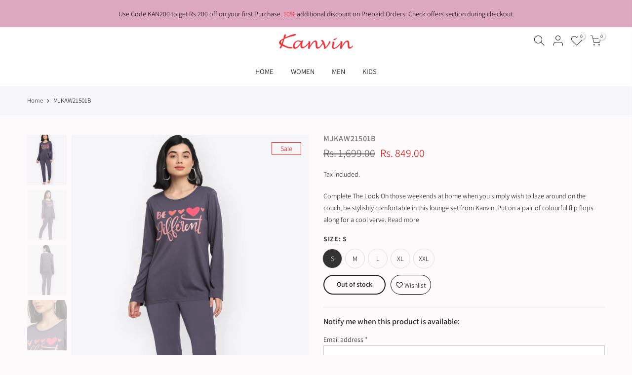

--- FILE ---
content_type: text/html; charset=utf-8
request_url: https://kanvinindia.com/products/winterwear_mjkaw21501b
body_size: 20811
content:
<!doctype html>
<html class="no-js" lang="en">
<head>
  <!-- Meta Pixel Code -->
<script>
!function(f,b,e,v,n,t,s)
{if(f.fbq)return;n=f.fbq=function(){n.callMethod?
n.callMethod.apply(n,arguments):n.queue.push(arguments)};
if(!f._fbq)f._fbq=n;n.push=n;n.loaded=!0;n.version='2.0';
n.queue=[];t=b.createElement(e);t.async=!0;
t.src=v;s=b.getElementsByTagName(e)[0];
s.parentNode.insertBefore(t,s)}(window, document,'script',
'https://connect.facebook.net/en_US/fbevents.js');
fbq('init', '930714027486739');
fbq('track', 'PageView');
</script>
<noscript><img height="1" width="1" style="display:none"
src="https://www.facebook.com/tr?id=930714027486739&ev=PageView&noscript=1"
/></noscript>
<!-- End Meta Pixel Code -->
  <meta charset="utf-8">
  <meta name="viewport" content="width=device-width, initial-scale=1, shrink-to-fit=no, user-scalable=no">
  <meta name="theme-color" content="#2b2b2b">
  <meta name="format-detection" content="telephone=no">
  <link rel="canonical" href="https://kanvinindia.com/products/winterwear_mjkaw21501b"><link rel="prefetch" as="document" href="https://kanvinindia.com">
  <link rel="dns-prefetch" href="https://cdn.shopify.com" crossorigin>
  <link rel="dns-prefetch" href="https://fonts.shopifycdn.com" crossorigin>
  <link rel="dns-prefetch" href="https://fonts.googleapis.com" crossorigin>
  <link rel="preconnect" href="https://cdn.shopify.com" crossorigin>
  <link rel="preconnect" href="https://fonts.shopify.com" crossorigin>
  <link rel="preconnect" href="https://fonts.googleapis.com" crossorigin>
  <link rel="preconnect" href="https://monorail-edge.shopifysvc.com">
  <link rel="preload" as="style" href="//kanvinindia.com/cdn/shop/t/3/assets/pre_theme.min.css?v=53982346630176915651619673559">
  <link rel="preload" as="style" href="//kanvinindia.com/cdn/shop/t/3/assets/theme.scss.css?v=162586206872879462951764053310"><title>MJKAW21501B &ndash; Kanvin</title><meta name="description" content="Complete The Look On those weekends at home when you simply wish to laze around on the couch, be stylishly comfortable in this lounge set from Kanvin. Put on a pair of colourful flip flops along for a cool verve."><!-- social-meta-tags.liquid --><meta name="keywords" content="MJKAW21501B,Kanvin,kanvinindia.com"/><meta name="author" content="K.A. Exports Pvt. Ltd."><meta property="og:site_name" content="Kanvin">
<meta property="og:url" content="https://kanvinindia.com/products/winterwear_mjkaw21501b">
<meta property="og:title" content="MJKAW21501B">
<meta property="og:type" content="og:product">
<meta property="og:description" content="Complete The Look On those weekends at home when you simply wish to laze around on the couch, be stylishly comfortable in this lounge set from Kanvin. Put on a pair of colourful flip flops along for a cool verve."><meta property="product:price:amount" content="849.00">
  <meta property="product:price:amount" content="INR"><meta property="og:image" content="http://kanvinindia.com/cdn/shop/products/1_20_281_29_20copy_e5b65d4e-52c1-439c-9786-a27e61a794bf_1200x1200.jpg?v=1637746460"><meta property="og:image" content="http://kanvinindia.com/cdn/shop/products/3_20copy_bcdf6eca-2df5-4171-9973-ed478851fc35_1200x1200.jpg?v=1637746460"><meta property="og:image" content="http://kanvinindia.com/cdn/shop/products/4_20copy_46bfb3b2-1944-4c1b-bda8-7ef9487c7ea3_1200x1200.jpg?v=1637746460"><meta property="og:image:secure_url" content="https://kanvinindia.com/cdn/shop/products/1_20_281_29_20copy_e5b65d4e-52c1-439c-9786-a27e61a794bf_1200x1200.jpg?v=1637746460"><meta property="og:image:secure_url" content="https://kanvinindia.com/cdn/shop/products/3_20copy_bcdf6eca-2df5-4171-9973-ed478851fc35_1200x1200.jpg?v=1637746460"><meta property="og:image:secure_url" content="https://kanvinindia.com/cdn/shop/products/4_20copy_46bfb3b2-1944-4c1b-bda8-7ef9487c7ea3_1200x1200.jpg?v=1637746460"><meta name="twitter:card" content="summary_large_image">
<meta name="twitter:title" content="MJKAW21501B">
<meta name="twitter:description" content="Complete The Look On those weekends at home when you simply wish to laze around on the couch, be stylishly comfortable in this lounge set from Kanvin. Put on a pair of colourful flip flops along for a cool verve.">
<link href="//kanvinindia.com/cdn/shop/t/3/assets/pre_theme.min.css?v=53982346630176915651619673559" rel="stylesheet" type="text/css" media="all" /><link rel="preload" as="script" href="//kanvinindia.com/cdn/shop/t/3/assets/lazysizes.min.js?v=73977362786258934601619673545">
<link rel="preload" as="script" href="//kanvinindia.com/cdn/shop/t/3/assets/nt_vendor.min.js?v=38305445962990273221619673554">
<link rel="preload" href="//kanvinindia.com/cdn/shop/t/3/assets/style.min.css?v=140171886254515953701619673573" as="style" onload="this.onload=null;this.rel='stylesheet'">
<link href="//kanvinindia.com/cdn/shop/t/3/assets/theme.scss.css?v=162586206872879462951764053310" rel="stylesheet" type="text/css" media="all" />
<link id="sett_clt4" rel="preload" href="//kanvinindia.com/cdn/shop/t/3/assets/sett_cl.css?v=123392124309832141641619673568" as="style" onload="this.onload=null;this.rel='stylesheet'"><link rel="preload" as="style" href="//kanvinindia.com/cdn/shop/t/3/assets/custom.scss.css?v=90790329603943827311621615404"><link href="//kanvinindia.com/cdn/shop/t/3/assets/custom.scss.css?v=90790329603943827311621615404" rel="stylesheet" type="text/css" media="all" /><link rel="preload" href="//kanvinindia.com/cdn/shop/t/3/assets/line-awesome.min.css?v=36930450349382045261619673547" as="style" onload="this.onload=null;this.rel='stylesheet'">
<script id="js_lzt4" src="//kanvinindia.com/cdn/shop/t/3/assets/lazysizes.min.js?v=73977362786258934601619673545" defer="defer"></script>
<script>document.documentElement.className = document.documentElement.className.replace('no-js', 'yes-js');const t_name = "product", t_cartCount = 0,ThemeNameT4='kalles',ThemeNameT42='ThemeIdT4Kalles',themeIDt4 = 122549731519,ck_hostname = 'kalles-niche-none',ThemeIdT4 = null,SopEmlT4="kanvin@hotmail.com",ThemePuT4 = '#purchase_codet4',t_shop_currency = "INR", t_moneyFormat = "Rs. {{amount}}", t_cart_url = "\/cart", pr_re_url = "\/recommendations\/products"; if (performance.navigation.type === 2) {location.reload(true);}</script>
<script src="//kanvinindia.com/cdn/shop/t/3/assets/nt_vendor.min.js?v=38305445962990273221619673554" defer="defer" id="js_ntt4"
  data-theme='//kanvinindia.com/cdn/shop/t/3/assets/nt_theme.min.js?v=72528296632523347051619673553'
  data-stt='//kanvinindia.com/cdn/shop/t/3/assets/nt_settings.js?v=173561420558915637591624511754'
  data-cat='//kanvinindia.com/cdn/shop/t/3/assets/cat.min.js?v=161004085068808970231619673522' 
  data-sw='//kanvinindia.com/cdn/shop/t/3/assets/swatch.min.js?v=105164842721519126121619673574'
  data-prjs='//kanvinindia.com/cdn/shop/t/3/assets/produc.min.js?v=159602787084382996341619673560' 
  data-mail='//kanvinindia.com/cdn/shop/t/3/assets/platform_mail.min.js?v=120104920183136925081619673558'
  data-my='//kanvinindia.com/cdn/shop/t/3/assets/my.js?v=111603181540343972631619673550' data-cusp='//kanvinindia.com/cdn/shop/t/3/assets/my.js?v=111603181540343972631619673550' data-cur='//kanvinindia.com/cdn/shop/t/3/assets/my.js?v=111603181540343972631619673550' data-mdl='//kanvinindia.com/cdn/shop/t/3/assets/module.min.js?v=72712877271928395091619673550'
  data-map='//kanvinindia.com/cdn/shop/t/3/assets/maplace.min.js?v=123640464312137447171619673548'
  data-time='//kanvinindia.com/cdn/shop/t/3/assets/spacetime.min.js?v=161364803253740588311619673572'
  data-ins='//kanvinindia.com/cdn/shop/t/3/assets/nt_instagram.min.js?v=132847357865388594491619673552'
  data-user='//kanvinindia.com/cdn/shop/t/3/assets/interactable.min.js?v=25012276708197764141619673535'
  data-add='//kanvinindia.com/cdn/shop/t/3/assets/my.js?v=111603181540343972631619673550'
  data-klaviyo='//www.klaviyo.com/media/js/public/klaviyo_subscribe.js'
  data-font='iconKalles , fakalles , Pe-icon-7-stroke , Font Awesome 5 Free:n9'
  data-fm=''
  data-spcmn='//kanvinindia.com/cdn/shopifycloud/storefront/assets/themes_support/shopify_common-5f594365.js'
  data-cust='//kanvinindia.com/cdn/shop/t/3/assets/customerclnt.min.js?v=71352788738707286341619673525'
  data-cusjs='none'
  data-desadm='//kanvinindia.com/cdn/shop/t/3/assets/des_adm.min.js?v=85464131465359970411619673527'
  data-otherryv='//kanvinindia.com/cdn/shop/t/3/assets/reviewOther.js?v=72029929378534401331619673567'></script>

<script>window.performance && window.performance.mark && window.performance.mark('shopify.content_for_header.start');</script><meta name="facebook-domain-verification" content="uwtark7c75digw19rr29ntk7eknq5b">
<meta name="facebook-domain-verification" content="mxyq0er69sg0ptin5lujhezs4zqnkx">
<meta id="shopify-digital-wallet" name="shopify-digital-wallet" content="/56385601727/digital_wallets/dialog">
<link rel="alternate" type="application/json+oembed" href="https://kanvinindia.com/products/winterwear_mjkaw21501b.oembed">
<script async="async" src="/checkouts/internal/preloads.js?locale=en-IN"></script>
<script id="shopify-features" type="application/json">{"accessToken":"177e5182c00fcd6e03e09eae3239f7e0","betas":["rich-media-storefront-analytics"],"domain":"kanvinindia.com","predictiveSearch":true,"shopId":56385601727,"locale":"en"}</script>
<script>var Shopify = Shopify || {};
Shopify.shop = "kanvinindia.myshopify.com";
Shopify.locale = "en";
Shopify.currency = {"active":"INR","rate":"1.0"};
Shopify.country = "IN";
Shopify.theme = {"name":"Amazl-custom-code-kanvin","id":122549731519,"schema_name":"Custom Code","schema_version":"2.1","theme_store_id":null,"role":"main"};
Shopify.theme.handle = "null";
Shopify.theme.style = {"id":null,"handle":null};
Shopify.cdnHost = "kanvinindia.com/cdn";
Shopify.routes = Shopify.routes || {};
Shopify.routes.root = "/";</script>
<script type="module">!function(o){(o.Shopify=o.Shopify||{}).modules=!0}(window);</script>
<script>!function(o){function n(){var o=[];function n(){o.push(Array.prototype.slice.apply(arguments))}return n.q=o,n}var t=o.Shopify=o.Shopify||{};t.loadFeatures=n(),t.autoloadFeatures=n()}(window);</script>
<script id="shop-js-analytics" type="application/json">{"pageType":"product"}</script>
<script defer="defer" async type="module" src="//kanvinindia.com/cdn/shopifycloud/shop-js/modules/v2/client.init-shop-cart-sync_BApSsMSl.en.esm.js"></script>
<script defer="defer" async type="module" src="//kanvinindia.com/cdn/shopifycloud/shop-js/modules/v2/chunk.common_CBoos6YZ.esm.js"></script>
<script type="module">
  await import("//kanvinindia.com/cdn/shopifycloud/shop-js/modules/v2/client.init-shop-cart-sync_BApSsMSl.en.esm.js");
await import("//kanvinindia.com/cdn/shopifycloud/shop-js/modules/v2/chunk.common_CBoos6YZ.esm.js");

  window.Shopify.SignInWithShop?.initShopCartSync?.({"fedCMEnabled":true,"windoidEnabled":true});

</script>
<script>(function() {
  var isLoaded = false;
  function asyncLoad() {
    if (isLoaded) return;
    isLoaded = true;
    var urls = ["https:\/\/cdn.shopify.com\/s\/files\/1\/0033\/3538\/9233\/files\/31aug26paidd20_free_final_73a40.js?v=1624351227\u0026shop=kanvinindia.myshopify.com","https:\/\/cdn.shopify.com\/s\/files\/1\/0033\/3538\/9233\/files\/pushdaddy_a3.js?shop=kanvinindia.myshopify.com","https:\/\/cdn.shopify.com\/s\/files\/1\/0033\/3538\/9233\/files\/pushdaddy_a7_livechat1_new2.js?v=1707659950\u0026shop=kanvinindia.myshopify.com","https:\/\/storage.nfcube.com\/instafeed-d7b5fd70e0dfcd1541d76a44d2ef6b9c.js?shop=kanvinindia.myshopify.com"];
    for (var i = 0; i < urls.length; i++) {
      var s = document.createElement('script');
      s.type = 'text/javascript';
      s.async = true;
      s.src = urls[i];
      var x = document.getElementsByTagName('script')[0];
      x.parentNode.insertBefore(s, x);
    }
  };
  if(window.attachEvent) {
    window.attachEvent('onload', asyncLoad);
  } else {
    window.addEventListener('load', asyncLoad, false);
  }
})();</script>
<script id="__st">var __st={"a":56385601727,"offset":19800,"reqid":"6b19759f-23ac-4436-b6e7-d2a9ce2db748-1768934990","pageurl":"kanvinindia.com\/products\/winterwear_mjkaw21501b","u":"986c572e8c63","p":"product","rtyp":"product","rid":7075685499071};</script>
<script>window.ShopifyPaypalV4VisibilityTracking = true;</script>
<script id="captcha-bootstrap">!function(){'use strict';const t='contact',e='account',n='new_comment',o=[[t,t],['blogs',n],['comments',n],[t,'customer']],c=[[e,'customer_login'],[e,'guest_login'],[e,'recover_customer_password'],[e,'create_customer']],r=t=>t.map((([t,e])=>`form[action*='/${t}']:not([data-nocaptcha='true']) input[name='form_type'][value='${e}']`)).join(','),a=t=>()=>t?[...document.querySelectorAll(t)].map((t=>t.form)):[];function s(){const t=[...o],e=r(t);return a(e)}const i='password',u='form_key',d=['recaptcha-v3-token','g-recaptcha-response','h-captcha-response',i],f=()=>{try{return window.sessionStorage}catch{return}},m='__shopify_v',_=t=>t.elements[u];function p(t,e,n=!1){try{const o=window.sessionStorage,c=JSON.parse(o.getItem(e)),{data:r}=function(t){const{data:e,action:n}=t;return t[m]||n?{data:e,action:n}:{data:t,action:n}}(c);for(const[e,n]of Object.entries(r))t.elements[e]&&(t.elements[e].value=n);n&&o.removeItem(e)}catch(o){console.error('form repopulation failed',{error:o})}}const l='form_type',E='cptcha';function T(t){t.dataset[E]=!0}const w=window,h=w.document,L='Shopify',v='ce_forms',y='captcha';let A=!1;((t,e)=>{const n=(g='f06e6c50-85a8-45c8-87d0-21a2b65856fe',I='https://cdn.shopify.com/shopifycloud/storefront-forms-hcaptcha/ce_storefront_forms_captcha_hcaptcha.v1.5.2.iife.js',D={infoText:'Protected by hCaptcha',privacyText:'Privacy',termsText:'Terms'},(t,e,n)=>{const o=w[L][v],c=o.bindForm;if(c)return c(t,g,e,D).then(n);var r;o.q.push([[t,g,e,D],n]),r=I,A||(h.body.append(Object.assign(h.createElement('script'),{id:'captcha-provider',async:!0,src:r})),A=!0)});var g,I,D;w[L]=w[L]||{},w[L][v]=w[L][v]||{},w[L][v].q=[],w[L][y]=w[L][y]||{},w[L][y].protect=function(t,e){n(t,void 0,e),T(t)},Object.freeze(w[L][y]),function(t,e,n,w,h,L){const[v,y,A,g]=function(t,e,n){const i=e?o:[],u=t?c:[],d=[...i,...u],f=r(d),m=r(i),_=r(d.filter((([t,e])=>n.includes(e))));return[a(f),a(m),a(_),s()]}(w,h,L),I=t=>{const e=t.target;return e instanceof HTMLFormElement?e:e&&e.form},D=t=>v().includes(t);t.addEventListener('submit',(t=>{const e=I(t);if(!e)return;const n=D(e)&&!e.dataset.hcaptchaBound&&!e.dataset.recaptchaBound,o=_(e),c=g().includes(e)&&(!o||!o.value);(n||c)&&t.preventDefault(),c&&!n&&(function(t){try{if(!f())return;!function(t){const e=f();if(!e)return;const n=_(t);if(!n)return;const o=n.value;o&&e.removeItem(o)}(t);const e=Array.from(Array(32),(()=>Math.random().toString(36)[2])).join('');!function(t,e){_(t)||t.append(Object.assign(document.createElement('input'),{type:'hidden',name:u})),t.elements[u].value=e}(t,e),function(t,e){const n=f();if(!n)return;const o=[...t.querySelectorAll(`input[type='${i}']`)].map((({name:t})=>t)),c=[...d,...o],r={};for(const[a,s]of new FormData(t).entries())c.includes(a)||(r[a]=s);n.setItem(e,JSON.stringify({[m]:1,action:t.action,data:r}))}(t,e)}catch(e){console.error('failed to persist form',e)}}(e),e.submit())}));const S=(t,e)=>{t&&!t.dataset[E]&&(n(t,e.some((e=>e===t))),T(t))};for(const o of['focusin','change'])t.addEventListener(o,(t=>{const e=I(t);D(e)&&S(e,y())}));const B=e.get('form_key'),M=e.get(l),P=B&&M;t.addEventListener('DOMContentLoaded',(()=>{const t=y();if(P)for(const e of t)e.elements[l].value===M&&p(e,B);[...new Set([...A(),...v().filter((t=>'true'===t.dataset.shopifyCaptcha))])].forEach((e=>S(e,t)))}))}(h,new URLSearchParams(w.location.search),n,t,e,['guest_login'])})(!0,!0)}();</script>
<script integrity="sha256-4kQ18oKyAcykRKYeNunJcIwy7WH5gtpwJnB7kiuLZ1E=" data-source-attribution="shopify.loadfeatures" defer="defer" src="//kanvinindia.com/cdn/shopifycloud/storefront/assets/storefront/load_feature-a0a9edcb.js" crossorigin="anonymous"></script>
<script data-source-attribution="shopify.dynamic_checkout.dynamic.init">var Shopify=Shopify||{};Shopify.PaymentButton=Shopify.PaymentButton||{isStorefrontPortableWallets:!0,init:function(){window.Shopify.PaymentButton.init=function(){};var t=document.createElement("script");t.src="https://kanvinindia.com/cdn/shopifycloud/portable-wallets/latest/portable-wallets.en.js",t.type="module",document.head.appendChild(t)}};
</script>
<script data-source-attribution="shopify.dynamic_checkout.buyer_consent">
  function portableWalletsHideBuyerConsent(e){var t=document.getElementById("shopify-buyer-consent"),n=document.getElementById("shopify-subscription-policy-button");t&&n&&(t.classList.add("hidden"),t.setAttribute("aria-hidden","true"),n.removeEventListener("click",e))}function portableWalletsShowBuyerConsent(e){var t=document.getElementById("shopify-buyer-consent"),n=document.getElementById("shopify-subscription-policy-button");t&&n&&(t.classList.remove("hidden"),t.removeAttribute("aria-hidden"),n.addEventListener("click",e))}window.Shopify?.PaymentButton&&(window.Shopify.PaymentButton.hideBuyerConsent=portableWalletsHideBuyerConsent,window.Shopify.PaymentButton.showBuyerConsent=portableWalletsShowBuyerConsent);
</script>
<script data-source-attribution="shopify.dynamic_checkout.cart.bootstrap">document.addEventListener("DOMContentLoaded",(function(){function t(){return document.querySelector("shopify-accelerated-checkout-cart, shopify-accelerated-checkout")}if(t())Shopify.PaymentButton.init();else{new MutationObserver((function(e,n){t()&&(Shopify.PaymentButton.init(),n.disconnect())})).observe(document.body,{childList:!0,subtree:!0})}}));
</script>

<script>window.performance && window.performance.mark && window.performance.mark('shopify.content_for_header.end');</script>
  
  	<style>
      /*
      .page-head .mb__5 {
      	color: #000000 !important;
      }*/
      .onsale {
          background-color: transparent !important;
          color: red !important;
          border: 1px solid red !important;
      }
      
      .is-weight {
      	display:none !important;
      }
      
      .variations.style__circle .swatch.is-label .swatch_pr_item {
      		padding: 10px !important;
      }
      
      .variations_button .nt_add_w {
      	border-radius: 40px !important;
        width: auto !important;
        border: 1px solid;
        padding: 0 10px !important;
      }
      
      .bgb {
      	background: #ffffff !important;
        color: #000000 !important;
      }
      
      .iccl .bgb {
      	/*background: #000000 !important;*/
       }
      
      .widget h5.widget-title:after {
      		background: #ffffff !important;
      }
      .header-text {
      		text-align: center;
      }
    </style>  
  	
<link href="https://monorail-edge.shopifysvc.com" rel="dns-prefetch">
<script>(function(){if ("sendBeacon" in navigator && "performance" in window) {try {var session_token_from_headers = performance.getEntriesByType('navigation')[0].serverTiming.find(x => x.name == '_s').description;} catch {var session_token_from_headers = undefined;}var session_cookie_matches = document.cookie.match(/_shopify_s=([^;]*)/);var session_token_from_cookie = session_cookie_matches && session_cookie_matches.length === 2 ? session_cookie_matches[1] : "";var session_token = session_token_from_headers || session_token_from_cookie || "";function handle_abandonment_event(e) {var entries = performance.getEntries().filter(function(entry) {return /monorail-edge.shopifysvc.com/.test(entry.name);});if (!window.abandonment_tracked && entries.length === 0) {window.abandonment_tracked = true;var currentMs = Date.now();var navigation_start = performance.timing.navigationStart;var payload = {shop_id: 56385601727,url: window.location.href,navigation_start,duration: currentMs - navigation_start,session_token,page_type: "product"};window.navigator.sendBeacon("https://monorail-edge.shopifysvc.com/v1/produce", JSON.stringify({schema_id: "online_store_buyer_site_abandonment/1.1",payload: payload,metadata: {event_created_at_ms: currentMs,event_sent_at_ms: currentMs}}));}}window.addEventListener('pagehide', handle_abandonment_event);}}());</script>
<script id="web-pixels-manager-setup">(function e(e,d,r,n,o){if(void 0===o&&(o={}),!Boolean(null===(a=null===(i=window.Shopify)||void 0===i?void 0:i.analytics)||void 0===a?void 0:a.replayQueue)){var i,a;window.Shopify=window.Shopify||{};var t=window.Shopify;t.analytics=t.analytics||{};var s=t.analytics;s.replayQueue=[],s.publish=function(e,d,r){return s.replayQueue.push([e,d,r]),!0};try{self.performance.mark("wpm:start")}catch(e){}var l=function(){var e={modern:/Edge?\/(1{2}[4-9]|1[2-9]\d|[2-9]\d{2}|\d{4,})\.\d+(\.\d+|)|Firefox\/(1{2}[4-9]|1[2-9]\d|[2-9]\d{2}|\d{4,})\.\d+(\.\d+|)|Chrom(ium|e)\/(9{2}|\d{3,})\.\d+(\.\d+|)|(Maci|X1{2}).+ Version\/(15\.\d+|(1[6-9]|[2-9]\d|\d{3,})\.\d+)([,.]\d+|)( \(\w+\)|)( Mobile\/\w+|) Safari\/|Chrome.+OPR\/(9{2}|\d{3,})\.\d+\.\d+|(CPU[ +]OS|iPhone[ +]OS|CPU[ +]iPhone|CPU IPhone OS|CPU iPad OS)[ +]+(15[._]\d+|(1[6-9]|[2-9]\d|\d{3,})[._]\d+)([._]\d+|)|Android:?[ /-](13[3-9]|1[4-9]\d|[2-9]\d{2}|\d{4,})(\.\d+|)(\.\d+|)|Android.+Firefox\/(13[5-9]|1[4-9]\d|[2-9]\d{2}|\d{4,})\.\d+(\.\d+|)|Android.+Chrom(ium|e)\/(13[3-9]|1[4-9]\d|[2-9]\d{2}|\d{4,})\.\d+(\.\d+|)|SamsungBrowser\/([2-9]\d|\d{3,})\.\d+/,legacy:/Edge?\/(1[6-9]|[2-9]\d|\d{3,})\.\d+(\.\d+|)|Firefox\/(5[4-9]|[6-9]\d|\d{3,})\.\d+(\.\d+|)|Chrom(ium|e)\/(5[1-9]|[6-9]\d|\d{3,})\.\d+(\.\d+|)([\d.]+$|.*Safari\/(?![\d.]+ Edge\/[\d.]+$))|(Maci|X1{2}).+ Version\/(10\.\d+|(1[1-9]|[2-9]\d|\d{3,})\.\d+)([,.]\d+|)( \(\w+\)|)( Mobile\/\w+|) Safari\/|Chrome.+OPR\/(3[89]|[4-9]\d|\d{3,})\.\d+\.\d+|(CPU[ +]OS|iPhone[ +]OS|CPU[ +]iPhone|CPU IPhone OS|CPU iPad OS)[ +]+(10[._]\d+|(1[1-9]|[2-9]\d|\d{3,})[._]\d+)([._]\d+|)|Android:?[ /-](13[3-9]|1[4-9]\d|[2-9]\d{2}|\d{4,})(\.\d+|)(\.\d+|)|Mobile Safari.+OPR\/([89]\d|\d{3,})\.\d+\.\d+|Android.+Firefox\/(13[5-9]|1[4-9]\d|[2-9]\d{2}|\d{4,})\.\d+(\.\d+|)|Android.+Chrom(ium|e)\/(13[3-9]|1[4-9]\d|[2-9]\d{2}|\d{4,})\.\d+(\.\d+|)|Android.+(UC? ?Browser|UCWEB|U3)[ /]?(15\.([5-9]|\d{2,})|(1[6-9]|[2-9]\d|\d{3,})\.\d+)\.\d+|SamsungBrowser\/(5\.\d+|([6-9]|\d{2,})\.\d+)|Android.+MQ{2}Browser\/(14(\.(9|\d{2,})|)|(1[5-9]|[2-9]\d|\d{3,})(\.\d+|))(\.\d+|)|K[Aa][Ii]OS\/(3\.\d+|([4-9]|\d{2,})\.\d+)(\.\d+|)/},d=e.modern,r=e.legacy,n=navigator.userAgent;return n.match(d)?"modern":n.match(r)?"legacy":"unknown"}(),u="modern"===l?"modern":"legacy",c=(null!=n?n:{modern:"",legacy:""})[u],f=function(e){return[e.baseUrl,"/wpm","/b",e.hashVersion,"modern"===e.buildTarget?"m":"l",".js"].join("")}({baseUrl:d,hashVersion:r,buildTarget:u}),m=function(e){var d=e.version,r=e.bundleTarget,n=e.surface,o=e.pageUrl,i=e.monorailEndpoint;return{emit:function(e){var a=e.status,t=e.errorMsg,s=(new Date).getTime(),l=JSON.stringify({metadata:{event_sent_at_ms:s},events:[{schema_id:"web_pixels_manager_load/3.1",payload:{version:d,bundle_target:r,page_url:o,status:a,surface:n,error_msg:t},metadata:{event_created_at_ms:s}}]});if(!i)return console&&console.warn&&console.warn("[Web Pixels Manager] No Monorail endpoint provided, skipping logging."),!1;try{return self.navigator.sendBeacon.bind(self.navigator)(i,l)}catch(e){}var u=new XMLHttpRequest;try{return u.open("POST",i,!0),u.setRequestHeader("Content-Type","text/plain"),u.send(l),!0}catch(e){return console&&console.warn&&console.warn("[Web Pixels Manager] Got an unhandled error while logging to Monorail."),!1}}}}({version:r,bundleTarget:l,surface:e.surface,pageUrl:self.location.href,monorailEndpoint:e.monorailEndpoint});try{o.browserTarget=l,function(e){var d=e.src,r=e.async,n=void 0===r||r,o=e.onload,i=e.onerror,a=e.sri,t=e.scriptDataAttributes,s=void 0===t?{}:t,l=document.createElement("script"),u=document.querySelector("head"),c=document.querySelector("body");if(l.async=n,l.src=d,a&&(l.integrity=a,l.crossOrigin="anonymous"),s)for(var f in s)if(Object.prototype.hasOwnProperty.call(s,f))try{l.dataset[f]=s[f]}catch(e){}if(o&&l.addEventListener("load",o),i&&l.addEventListener("error",i),u)u.appendChild(l);else{if(!c)throw new Error("Did not find a head or body element to append the script");c.appendChild(l)}}({src:f,async:!0,onload:function(){if(!function(){var e,d;return Boolean(null===(d=null===(e=window.Shopify)||void 0===e?void 0:e.analytics)||void 0===d?void 0:d.initialized)}()){var d=window.webPixelsManager.init(e)||void 0;if(d){var r=window.Shopify.analytics;r.replayQueue.forEach((function(e){var r=e[0],n=e[1],o=e[2];d.publishCustomEvent(r,n,o)})),r.replayQueue=[],r.publish=d.publishCustomEvent,r.visitor=d.visitor,r.initialized=!0}}},onerror:function(){return m.emit({status:"failed",errorMsg:"".concat(f," has failed to load")})},sri:function(e){var d=/^sha384-[A-Za-z0-9+/=]+$/;return"string"==typeof e&&d.test(e)}(c)?c:"",scriptDataAttributes:o}),m.emit({status:"loading"})}catch(e){m.emit({status:"failed",errorMsg:(null==e?void 0:e.message)||"Unknown error"})}}})({shopId: 56385601727,storefrontBaseUrl: "https://kanvinindia.com",extensionsBaseUrl: "https://extensions.shopifycdn.com/cdn/shopifycloud/web-pixels-manager",monorailEndpoint: "https://monorail-edge.shopifysvc.com/unstable/produce_batch",surface: "storefront-renderer",enabledBetaFlags: ["2dca8a86"],webPixelsConfigList: [{"id":"952172735","configuration":"{\"webPixelName\":\"Judge.me\"}","eventPayloadVersion":"v1","runtimeContext":"STRICT","scriptVersion":"34ad157958823915625854214640f0bf","type":"APP","apiClientId":683015,"privacyPurposes":["ANALYTICS"],"dataSharingAdjustments":{"protectedCustomerApprovalScopes":["read_customer_email","read_customer_name","read_customer_personal_data","read_customer_phone"]}},{"id":"216826047","configuration":"{\"pixel_id\":\"1011272132946845\",\"pixel_type\":\"facebook_pixel\",\"metaapp_system_user_token\":\"-\"}","eventPayloadVersion":"v1","runtimeContext":"OPEN","scriptVersion":"ca16bc87fe92b6042fbaa3acc2fbdaa6","type":"APP","apiClientId":2329312,"privacyPurposes":["ANALYTICS","MARKETING","SALE_OF_DATA"],"dataSharingAdjustments":{"protectedCustomerApprovalScopes":["read_customer_address","read_customer_email","read_customer_name","read_customer_personal_data","read_customer_phone"]}},{"id":"shopify-app-pixel","configuration":"{}","eventPayloadVersion":"v1","runtimeContext":"STRICT","scriptVersion":"0450","apiClientId":"shopify-pixel","type":"APP","privacyPurposes":["ANALYTICS","MARKETING"]},{"id":"shopify-custom-pixel","eventPayloadVersion":"v1","runtimeContext":"LAX","scriptVersion":"0450","apiClientId":"shopify-pixel","type":"CUSTOM","privacyPurposes":["ANALYTICS","MARKETING"]}],isMerchantRequest: false,initData: {"shop":{"name":"Kanvin","paymentSettings":{"currencyCode":"INR"},"myshopifyDomain":"kanvinindia.myshopify.com","countryCode":"IN","storefrontUrl":"https:\/\/kanvinindia.com"},"customer":null,"cart":null,"checkout":null,"productVariants":[{"price":{"amount":849.0,"currencyCode":"INR"},"product":{"title":"MJKAW21501B","vendor":"K. A. Exports Pvt. Ltd. , 197 Industrial Area A , Ludhiana , Punjab - 141003","id":"7075685499071","untranslatedTitle":"MJKAW21501B","url":"\/products\/winterwear_mjkaw21501b","type":"NIGHTSUIT"},"id":"41045468971199","image":{"src":"\/\/kanvinindia.com\/cdn\/shop\/products\/1_20_281_29_20copy_e5b65d4e-52c1-439c-9786-a27e61a794bf.jpg?v=1637746460"},"sku":"MJKAW21501B_S","title":"S \/ 500","untranslatedTitle":"S \/ 500"},{"price":{"amount":849.0,"currencyCode":"INR"},"product":{"title":"MJKAW21501B","vendor":"K. A. Exports Pvt. Ltd. , 197 Industrial Area A , Ludhiana , Punjab - 141003","id":"7075685499071","untranslatedTitle":"MJKAW21501B","url":"\/products\/winterwear_mjkaw21501b","type":"NIGHTSUIT"},"id":"41045469003967","image":{"src":"\/\/kanvinindia.com\/cdn\/shop\/products\/1_20_281_29_20copy_e5b65d4e-52c1-439c-9786-a27e61a794bf.jpg?v=1637746460"},"sku":"MJKAW21501B_M","title":"M \/ 500","untranslatedTitle":"M \/ 500"},{"price":{"amount":849.0,"currencyCode":"INR"},"product":{"title":"MJKAW21501B","vendor":"K. A. Exports Pvt. Ltd. , 197 Industrial Area A , Ludhiana , Punjab - 141003","id":"7075685499071","untranslatedTitle":"MJKAW21501B","url":"\/products\/winterwear_mjkaw21501b","type":"NIGHTSUIT"},"id":"41045469036735","image":{"src":"\/\/kanvinindia.com\/cdn\/shop\/products\/1_20_281_29_20copy_e5b65d4e-52c1-439c-9786-a27e61a794bf.jpg?v=1637746460"},"sku":"MJKAW21501B_L","title":"L \/ 500","untranslatedTitle":"L \/ 500"},{"price":{"amount":849.0,"currencyCode":"INR"},"product":{"title":"MJKAW21501B","vendor":"K. A. Exports Pvt. Ltd. , 197 Industrial Area A , Ludhiana , Punjab - 141003","id":"7075685499071","untranslatedTitle":"MJKAW21501B","url":"\/products\/winterwear_mjkaw21501b","type":"NIGHTSUIT"},"id":"41045469069503","image":{"src":"\/\/kanvinindia.com\/cdn\/shop\/products\/1_20_281_29_20copy_e5b65d4e-52c1-439c-9786-a27e61a794bf.jpg?v=1637746460"},"sku":"MJKAW21501B_XL","title":"XL \/ 500","untranslatedTitle":"XL \/ 500"},{"price":{"amount":849.0,"currencyCode":"INR"},"product":{"title":"MJKAW21501B","vendor":"K. A. Exports Pvt. Ltd. , 197 Industrial Area A , Ludhiana , Punjab - 141003","id":"7075685499071","untranslatedTitle":"MJKAW21501B","url":"\/products\/winterwear_mjkaw21501b","type":"NIGHTSUIT"},"id":"41045469102271","image":{"src":"\/\/kanvinindia.com\/cdn\/shop\/products\/1_20_281_29_20copy_e5b65d4e-52c1-439c-9786-a27e61a794bf.jpg?v=1637746460"},"sku":"MJKAW21501B_XXL","title":"XXL \/ 500","untranslatedTitle":"XXL \/ 500"}],"purchasingCompany":null},},"https://kanvinindia.com/cdn","fcfee988w5aeb613cpc8e4bc33m6693e112",{"modern":"","legacy":""},{"shopId":"56385601727","storefrontBaseUrl":"https:\/\/kanvinindia.com","extensionBaseUrl":"https:\/\/extensions.shopifycdn.com\/cdn\/shopifycloud\/web-pixels-manager","surface":"storefront-renderer","enabledBetaFlags":"[\"2dca8a86\"]","isMerchantRequest":"false","hashVersion":"fcfee988w5aeb613cpc8e4bc33m6693e112","publish":"custom","events":"[[\"page_viewed\",{}],[\"product_viewed\",{\"productVariant\":{\"price\":{\"amount\":849.0,\"currencyCode\":\"INR\"},\"product\":{\"title\":\"MJKAW21501B\",\"vendor\":\"K. A. Exports Pvt. Ltd. , 197 Industrial Area A , Ludhiana , Punjab - 141003\",\"id\":\"7075685499071\",\"untranslatedTitle\":\"MJKAW21501B\",\"url\":\"\/products\/winterwear_mjkaw21501b\",\"type\":\"NIGHTSUIT\"},\"id\":\"41045468971199\",\"image\":{\"src\":\"\/\/kanvinindia.com\/cdn\/shop\/products\/1_20_281_29_20copy_e5b65d4e-52c1-439c-9786-a27e61a794bf.jpg?v=1637746460\"},\"sku\":\"MJKAW21501B_S\",\"title\":\"S \/ 500\",\"untranslatedTitle\":\"S \/ 500\"}}]]"});</script><script>
  window.ShopifyAnalytics = window.ShopifyAnalytics || {};
  window.ShopifyAnalytics.meta = window.ShopifyAnalytics.meta || {};
  window.ShopifyAnalytics.meta.currency = 'INR';
  var meta = {"product":{"id":7075685499071,"gid":"gid:\/\/shopify\/Product\/7075685499071","vendor":"K. A. Exports Pvt. Ltd. , 197 Industrial Area A , Ludhiana , Punjab - 141003","type":"NIGHTSUIT","handle":"winterwear_mjkaw21501b","variants":[{"id":41045468971199,"price":84900,"name":"MJKAW21501B - S \/ 500","public_title":"S \/ 500","sku":"MJKAW21501B_S"},{"id":41045469003967,"price":84900,"name":"MJKAW21501B - M \/ 500","public_title":"M \/ 500","sku":"MJKAW21501B_M"},{"id":41045469036735,"price":84900,"name":"MJKAW21501B - L \/ 500","public_title":"L \/ 500","sku":"MJKAW21501B_L"},{"id":41045469069503,"price":84900,"name":"MJKAW21501B - XL \/ 500","public_title":"XL \/ 500","sku":"MJKAW21501B_XL"},{"id":41045469102271,"price":84900,"name":"MJKAW21501B - XXL \/ 500","public_title":"XXL \/ 500","sku":"MJKAW21501B_XXL"}],"remote":false},"page":{"pageType":"product","resourceType":"product","resourceId":7075685499071,"requestId":"6b19759f-23ac-4436-b6e7-d2a9ce2db748-1768934990"}};
  for (var attr in meta) {
    window.ShopifyAnalytics.meta[attr] = meta[attr];
  }
</script>
<script class="analytics">
  (function () {
    var customDocumentWrite = function(content) {
      var jquery = null;

      if (window.jQuery) {
        jquery = window.jQuery;
      } else if (window.Checkout && window.Checkout.$) {
        jquery = window.Checkout.$;
      }

      if (jquery) {
        jquery('body').append(content);
      }
    };

    var hasLoggedConversion = function(token) {
      if (token) {
        return document.cookie.indexOf('loggedConversion=' + token) !== -1;
      }
      return false;
    }

    var setCookieIfConversion = function(token) {
      if (token) {
        var twoMonthsFromNow = new Date(Date.now());
        twoMonthsFromNow.setMonth(twoMonthsFromNow.getMonth() + 2);

        document.cookie = 'loggedConversion=' + token + '; expires=' + twoMonthsFromNow;
      }
    }

    var trekkie = window.ShopifyAnalytics.lib = window.trekkie = window.trekkie || [];
    if (trekkie.integrations) {
      return;
    }
    trekkie.methods = [
      'identify',
      'page',
      'ready',
      'track',
      'trackForm',
      'trackLink'
    ];
    trekkie.factory = function(method) {
      return function() {
        var args = Array.prototype.slice.call(arguments);
        args.unshift(method);
        trekkie.push(args);
        return trekkie;
      };
    };
    for (var i = 0; i < trekkie.methods.length; i++) {
      var key = trekkie.methods[i];
      trekkie[key] = trekkie.factory(key);
    }
    trekkie.load = function(config) {
      trekkie.config = config || {};
      trekkie.config.initialDocumentCookie = document.cookie;
      var first = document.getElementsByTagName('script')[0];
      var script = document.createElement('script');
      script.type = 'text/javascript';
      script.onerror = function(e) {
        var scriptFallback = document.createElement('script');
        scriptFallback.type = 'text/javascript';
        scriptFallback.onerror = function(error) {
                var Monorail = {
      produce: function produce(monorailDomain, schemaId, payload) {
        var currentMs = new Date().getTime();
        var event = {
          schema_id: schemaId,
          payload: payload,
          metadata: {
            event_created_at_ms: currentMs,
            event_sent_at_ms: currentMs
          }
        };
        return Monorail.sendRequest("https://" + monorailDomain + "/v1/produce", JSON.stringify(event));
      },
      sendRequest: function sendRequest(endpointUrl, payload) {
        // Try the sendBeacon API
        if (window && window.navigator && typeof window.navigator.sendBeacon === 'function' && typeof window.Blob === 'function' && !Monorail.isIos12()) {
          var blobData = new window.Blob([payload], {
            type: 'text/plain'
          });

          if (window.navigator.sendBeacon(endpointUrl, blobData)) {
            return true;
          } // sendBeacon was not successful

        } // XHR beacon

        var xhr = new XMLHttpRequest();

        try {
          xhr.open('POST', endpointUrl);
          xhr.setRequestHeader('Content-Type', 'text/plain');
          xhr.send(payload);
        } catch (e) {
          console.log(e);
        }

        return false;
      },
      isIos12: function isIos12() {
        return window.navigator.userAgent.lastIndexOf('iPhone; CPU iPhone OS 12_') !== -1 || window.navigator.userAgent.lastIndexOf('iPad; CPU OS 12_') !== -1;
      }
    };
    Monorail.produce('monorail-edge.shopifysvc.com',
      'trekkie_storefront_load_errors/1.1',
      {shop_id: 56385601727,
      theme_id: 122549731519,
      app_name: "storefront",
      context_url: window.location.href,
      source_url: "//kanvinindia.com/cdn/s/trekkie.storefront.cd680fe47e6c39ca5d5df5f0a32d569bc48c0f27.min.js"});

        };
        scriptFallback.async = true;
        scriptFallback.src = '//kanvinindia.com/cdn/s/trekkie.storefront.cd680fe47e6c39ca5d5df5f0a32d569bc48c0f27.min.js';
        first.parentNode.insertBefore(scriptFallback, first);
      };
      script.async = true;
      script.src = '//kanvinindia.com/cdn/s/trekkie.storefront.cd680fe47e6c39ca5d5df5f0a32d569bc48c0f27.min.js';
      first.parentNode.insertBefore(script, first);
    };
    trekkie.load(
      {"Trekkie":{"appName":"storefront","development":false,"defaultAttributes":{"shopId":56385601727,"isMerchantRequest":null,"themeId":122549731519,"themeCityHash":"5803839545918066370","contentLanguage":"en","currency":"INR","eventMetadataId":"580622ec-5f56-4e49-93bc-cbb13b3d8b33"},"isServerSideCookieWritingEnabled":true,"monorailRegion":"shop_domain","enabledBetaFlags":["65f19447"]},"Session Attribution":{},"S2S":{"facebookCapiEnabled":true,"source":"trekkie-storefront-renderer","apiClientId":580111}}
    );

    var loaded = false;
    trekkie.ready(function() {
      if (loaded) return;
      loaded = true;

      window.ShopifyAnalytics.lib = window.trekkie;

      var originalDocumentWrite = document.write;
      document.write = customDocumentWrite;
      try { window.ShopifyAnalytics.merchantGoogleAnalytics.call(this); } catch(error) {};
      document.write = originalDocumentWrite;

      window.ShopifyAnalytics.lib.page(null,{"pageType":"product","resourceType":"product","resourceId":7075685499071,"requestId":"6b19759f-23ac-4436-b6e7-d2a9ce2db748-1768934990","shopifyEmitted":true});

      var match = window.location.pathname.match(/checkouts\/(.+)\/(thank_you|post_purchase)/)
      var token = match? match[1]: undefined;
      if (!hasLoggedConversion(token)) {
        setCookieIfConversion(token);
        window.ShopifyAnalytics.lib.track("Viewed Product",{"currency":"INR","variantId":41045468971199,"productId":7075685499071,"productGid":"gid:\/\/shopify\/Product\/7075685499071","name":"MJKAW21501B - S \/ 500","price":"849.00","sku":"MJKAW21501B_S","brand":"K. A. Exports Pvt. Ltd. , 197 Industrial Area A , Ludhiana , Punjab - 141003","variant":"S \/ 500","category":"NIGHTSUIT","nonInteraction":true,"remote":false},undefined,undefined,{"shopifyEmitted":true});
      window.ShopifyAnalytics.lib.track("monorail:\/\/trekkie_storefront_viewed_product\/1.1",{"currency":"INR","variantId":41045468971199,"productId":7075685499071,"productGid":"gid:\/\/shopify\/Product\/7075685499071","name":"MJKAW21501B - S \/ 500","price":"849.00","sku":"MJKAW21501B_S","brand":"K. A. Exports Pvt. Ltd. , 197 Industrial Area A , Ludhiana , Punjab - 141003","variant":"S \/ 500","category":"NIGHTSUIT","nonInteraction":true,"remote":false,"referer":"https:\/\/kanvinindia.com\/products\/winterwear_mjkaw21501b"});
      }
    });


        var eventsListenerScript = document.createElement('script');
        eventsListenerScript.async = true;
        eventsListenerScript.src = "//kanvinindia.com/cdn/shopifycloud/storefront/assets/shop_events_listener-3da45d37.js";
        document.getElementsByTagName('head')[0].appendChild(eventsListenerScript);

})();</script>
<script
  defer
  src="https://kanvinindia.com/cdn/shopifycloud/perf-kit/shopify-perf-kit-3.0.4.min.js"
  data-application="storefront-renderer"
  data-shop-id="56385601727"
  data-render-region="gcp-us-central1"
  data-page-type="product"
  data-theme-instance-id="122549731519"
  data-theme-name="Custom Code"
  data-theme-version="2.1"
  data-monorail-region="shop_domain"
  data-resource-timing-sampling-rate="10"
  data-shs="true"
  data-shs-beacon="true"
  data-shs-export-with-fetch="true"
  data-shs-logs-sample-rate="1"
  data-shs-beacon-endpoint="https://kanvinindia.com/api/collect"
></script>
</head>
<body class="kalles_2-0 lazy_icons min_cqty_0 btnt4_style_2 zoom_tp_2 css_scrollbar template-product js_search_true cart_pos_side kalles_toolbar_true hover_img2 swatch_style_square swatch_list_size_medium label_style_rectangular wrapper_full_width header_full_false header_sticky_true hide_scrolld_false des_header_4 h_transparent_false h_tr_top_false h_banner_false top_bar_true catalog_mode_false cat_sticky_true prs_bordered_grid_1 prs_sw_limit_false search_pos_canvas t4_compare_false dark_mode_false  lazyload rtl_false"><div id="ld_cl_bar" class="op__0 pe_none"></div><div id="nt_wrapper"><header id="ntheader" class="ntheader header_4 h_icon_iccl"><div class="ntheader_wrapper pr z_200"><div id="shopify-section-header_top" class="shopify-section"><div class="h__top bgbl pt__10 pb__10 fs__12 flex fl_center al_center"><div class="container">
   <div class="row al_center"><div class="col-lg-12 col-12 tc tl_lg col-md-12 dn_false_1024"><div class="header-text">Use Code KAN200 to get Rs.200 off on your first Purchase.
<span class="cr">10%</span> additional discount on Prepaid Orders. Check offers section during checkout.</div></div></div>
</div></div><style data-shopify>.h__top {min-height:55px;font-size:14px;}h__top,.h__top.bgbl { background-color: #dea8c2;color:#000000 } .header-text >.cg,.h__top .nt_currency,.h__top .nt-social .cb { color:#000000  } .h__top .cr { color:#ec0101  } .header-text >a:not(.cg),.dark_mode_true .header-text>a:not(.cg) { color:#222222  }</style></div><div id="shopify-section-header_4" class="shopify-section sp_header_mid"><div class="header__mid"><div class="container">
     <div class="row al_center css_h_se">
        <div class="col-lg-3 col-md-3 col-3"><a href="/" data-id='#nt_menu_canvas' class="push_side push-menu-btn dn_lg lh__1 flex al_center"><svg xmlns="http://www.w3.org/2000/svg" width="30" height="16" viewBox="0 0 30 16"><rect width="30" height="1.5"></rect><rect y="7" width="20" height="1.5"></rect><rect y="14" width="30" height="1.5"></rect></svg></a><div class="dn db_lg cus_txt_h">
</div>  
        </div>
        <div class="col-lg-6 col-md-6 col-6 tc"><div class=" branding ts__05 lh__1"><a class="dib" href="/" ><img class="w__100 logo_normal dn db_lg" src="//kanvinindia.com/cdn/shop/files/kanvin_logo_190x.png?v=1618830982" srcset="//kanvinindia.com/cdn/shop/files/kanvin_logo_190x.png?v=1618830982 1x,//kanvinindia.com/cdn/shop/files/kanvin_logo_190x@2x.png?v=1618830982 2x" alt="Kanvin" style="width: 150px"><img class="w__100 logo_sticky dn" src="//kanvinindia.com/cdn/shop/files/kanvin_logo_190x.png?v=1618830982" srcset="//kanvinindia.com/cdn/shop/files/kanvin_logo_190x.png?v=1618830982 1x,//kanvinindia.com/cdn/shop/files/kanvin_logo_190x@2x.png?v=1618830982 2x" alt="Kanvin" style="width: 150px"><img class="w__100 logo_mobile dn_lg" src="//kanvinindia.com/cdn/shop/files/kanvin_logo_190x.png?v=1618830982" srcset="//kanvinindia.com/cdn/shop/files/kanvin_logo_190x.png?v=1618830982 1x,//kanvinindia.com/cdn/shop/files/kanvin_logo_190x@2x.png?v=1618830982 2x" alt="Kanvin" style="width: 150px;"></a></div> </div>
        <div class="col-lg-3 col-md-3 col-3 tr"><div class="nt_action in_flex al_center cart_des_1"><a class="icon_search push_side cb chp" data-id="#nt_search_canvas" href="/search"><i class="iccl iccl-search"></i></a>
     
          <div class="my-account ts__05 pr dn db_md">
             <a class="cb chp db push_side" href="https://shopify.com/56385601727/account?locale=en&region_country=IN" data-id="#nt_login_canvas"><i class="iccl iccl-user"></i></a></div><a class="icon_like cb chp pr dn db_md js_link_wis" href="/search/?view=wish"><i class="iccl iccl-heart pr"><span class="op__0 ts_op pa tcount jswcount bgb br__50 cw tc">0</span></i></a><div class="icon_cart pr"><a class="push_side pr cb chp db" href="/cart" data-id="#nt_cart_canvas"><i class="iccl iccl-cart pr"><span class="op__0 ts_op pa tcount jsccount bgb br__50 cw tc">0</span></i></a></div></div></div>
     </div>
     <div class="header__bot border_false dn db_lg"><nav class="nt_navigation tc hover_side_up nav_arrow_false"> 
   <ul id="nt_menu_id" class="nt_menu in_flex wrap al_center"><li id="item_header_4-0" class="menu-item type_simple" ><a class="lh__1 flex al_center pr" href="/" target="_self">HOME</a></li>
<li id="item_1135c372-cb0c-4417-af10-c2c1bd9a0a1a" class="type_mega menu_wid_cus menu-item has-children menu_has_offsets menu_center pos_center" >
               <a class="lh__1 flex al_center pr" href="/collections/women" target="_self">WOMEN</a>
               <div class="cus sub-menu"><div class="container" style="width:800px"><div class="row lazy_menu lazyload lazy_menu_mega" data-include="/search?q=1135c372-cb0c-4417-af10-c2c1bd9a0a1a&view=header" data-jspackery='{ "itemSelector": ".sub-column-item","gutter": 0,"percentPosition": true,"originLeft": true }'><div class="lds_bginfinity pr"></div></div></div></div>
            </li><li id="item_6f17fc96-6daf-4aa9-a38d-c72de7e1781b" class="type_dropdown menu_wid_ menu-item has-children menu_has_offsets menu_right pos_right" >
               <a class="lh__1 flex al_center pr" href="/collections/thermal-innerwear" target="_self">MEN</a><div class="sub-menu"><div class="lazy_menu lazyload" data-include="/search?q=6f17fc96-6daf-4aa9-a38d-c72de7e1781b&view=header"><div class="lds_bginfinity pr"></div></div></div></li><li id="item_21275c4a-02b3-4e39-a741-aacf4399f0de" class="type_mega menu_wid_cus menu-item has-children menu_has_offsets menu_default pos_default" >
               <a class="lh__1 flex al_center pr" href="/collections/kids" target="_self">KIDS</a>
               <div class="cus sub-menu"><div class="container" style="width:500px"><div class="row lazy_menu lazyload lazy_menu_mega" data-include="/search?q=21275c4a-02b3-4e39-a741-aacf4399f0de&view=header" data-jspackery='{ "itemSelector": ".sub-column-item","gutter": 0,"percentPosition": true,"originLeft": true }'><div class="lds_bginfinity pr"></div></div></div></div>
            </li></ul>
</nav>
</div>
  </div></div><style data-shopify>.header__mid .css_h_se {min-height: 60px}.nt_menu >li>a{height:60px}.header__mid .nt_menu{min-height: 60px}.header__bot.border_true {border-color:#ececec}</style></div></div>
</header>
<div id="nt_content"><style>
  /*.nt_soldout { display: none; }*/
</style><div class="sp-single sp-single-1 des_pr_layout_1 mb__60"><div class="bgbl pt__20 pb__20 lh__1">
   <div class="container">
    <div class="row al_center">
      <div class="col"><nav class="sp-breadcrumb"><a href="/">Home</a><i class="facl facl-angle-right"></i>MJKAW21501B</nav></div></div>
   </div>
  </div><div class="container container_cat cat_default">
      <div class="row product mt__40" id="product-7075685499071" data-featured-product-se data-id="_ppr"><div class="col-md-12 col-12 thumb_left">
            <div class="row mb__50 pr_sticky_content">
               <div class="col-md-6 col-12 pr product-images img_action_zoom pr_sticky_img" data-pr-single-media-group>
                  <div class="row theiaStickySidebar"><div class="col-12 col-lg col_thumb">
         <div class="p-thumb fade_flick_1 p-thumb_ppr images sp-pr-gallery equal_nt nt_contain ratio_imgtrue position_8 nt_slider pr_carousel" data-flickity='{"initialIndex": ".media_id_23407779610815","fade":false,"draggable":">1","cellSelector": ".p-item:not(.is_varhide)","cellAlign": "center","wrapAround": true,"autoPlay": false,"prevNextButtons":true,"adaptiveHeight": true,"imagesLoaded": false, "lazyLoad": 0,"dragThreshold" : 6,"pageDots": false,"rightToLeft": false }'><div data-grname="not4" data-grpvl="ntt4" class="img_ptw p_ptw js-sl-item p-item sp-pr-gallery__img w__100 nt_bg_lz lazyload media_id_23407779610815" data-mdid="23407779610815" data-mdtype="image" data-bgset="//kanvinindia.com/cdn/shop/products/1_20_281_29_20copy_e5b65d4e-52c1-439c-9786-a27e61a794bf_1x1.jpg?v=1637746460" data-ratio="0.75" data-rationav="" data-sizes="auto" data-src="//kanvinindia.com/cdn/shop/products/1_20_281_29_20copy_e5b65d4e-52c1-439c-9786-a27e61a794bf.jpg?v=1637746460" data-width="1080" data-height="1440" data-cap="MJKAW21501B" style="padding-top:133.33333333333334%;">
      <noscript><img src="//kanvinindia.com/cdn/shop/products/1_20_281_29_20copy_e5b65d4e-52c1-439c-9786-a27e61a794bf.jpg?v=1637746460" loading="lazy" alt="MJKAW21501B"></noscript>
   </div><div data-grname="not4" data-grpvl="ntt4" class="img_ptw p_ptw js-sl-item p-item sp-pr-gallery__img w__100 nt_bg_lz lazyload media_id_23407779643583" data-mdid="23407779643583" data-mdtype="image" data-bgset="//kanvinindia.com/cdn/shop/products/3_20copy_bcdf6eca-2df5-4171-9973-ed478851fc35_1x1.jpg?v=1637746460" data-ratio="0.75" data-rationav="" data-sizes="auto" data-src="//kanvinindia.com/cdn/shop/products/3_20copy_bcdf6eca-2df5-4171-9973-ed478851fc35.jpg?v=1637746460" data-width="1080" data-height="1440" data-cap="MJKAW21501B" style="padding-top:133.33333333333334%;">
      <noscript><img src="//kanvinindia.com/cdn/shop/products/3_20copy_bcdf6eca-2df5-4171-9973-ed478851fc35.jpg?v=1637746460" loading="lazy" alt="MJKAW21501B"></noscript>
   </div><div data-grname="not4" data-grpvl="ntt4" class="img_ptw p_ptw js-sl-item p-item sp-pr-gallery__img w__100 nt_bg_lz lazyload media_id_23407779676351" data-mdid="23407779676351" data-mdtype="image" data-bgset="//kanvinindia.com/cdn/shop/products/4_20copy_46bfb3b2-1944-4c1b-bda8-7ef9487c7ea3_1x1.jpg?v=1637746460" data-ratio="0.75" data-rationav="" data-sizes="auto" data-src="//kanvinindia.com/cdn/shop/products/4_20copy_46bfb3b2-1944-4c1b-bda8-7ef9487c7ea3.jpg?v=1637746460" data-width="1080" data-height="1440" data-cap="MJKAW21501B" style="padding-top:133.33333333333334%;">
      <noscript><img src="//kanvinindia.com/cdn/shop/products/4_20copy_46bfb3b2-1944-4c1b-bda8-7ef9487c7ea3.jpg?v=1637746460" loading="lazy" alt="MJKAW21501B"></noscript>
   </div><div data-grname="not4" data-grpvl="ntt4" class="img_ptw p_ptw js-sl-item p-item sp-pr-gallery__img w__100 nt_bg_lz lazyload media_id_23407779709119" data-mdid="23407779709119" data-mdtype="image" data-bgset="//kanvinindia.com/cdn/shop/products/IMG_1850_1x1.jpg?v=1637746460" data-ratio="0.75" data-rationav="" data-sizes="auto" data-src="//kanvinindia.com/cdn/shop/products/IMG_1850.jpg?v=1637746460" data-width="1080" data-height="1440" data-cap="MJKAW21501B" style="padding-top:133.33333333333334%;">
      <noscript><img src="//kanvinindia.com/cdn/shop/products/IMG_1850.jpg?v=1637746460" loading="lazy" alt="MJKAW21501B"></noscript>
   </div><div data-grname="not4" data-grpvl="ntt4" class="img_ptw p_ptw js-sl-item p-item sp-pr-gallery__img w__100 nt_bg_lz lazyload media_id_23407779741887" data-mdid="23407779741887" data-mdtype="image" data-bgset="//kanvinindia.com/cdn/shop/products/1_3859735a-a387-4c24-bb7e-d81facd46157_1x1.jpg?v=1637746460" data-ratio="0.75" data-rationav="" data-sizes="auto" data-src="//kanvinindia.com/cdn/shop/products/1_3859735a-a387-4c24-bb7e-d81facd46157.jpg?v=1637746460" data-width="1080" data-height="1440" data-cap="MJKAW21501B" style="padding-top:133.33333333333334%;">
      <noscript><img src="//kanvinindia.com/cdn/shop/products/1_3859735a-a387-4c24-bb7e-d81facd46157.jpg?v=1637746460" loading="lazy" alt="MJKAW21501B"></noscript>
   </div></div><span class="tc nt_labels pa pe_none cw"><span class="nt_label onsale">Sale</span></span><div class="p_group_btns pa flex"><button class="br__40 tc flex al_center fl_center bghp_ show_btn_pr_gallery ttip_nt tooltip_top_left"><i class="las la-expand-arrows-alt"></i><span class="tt_txt">Click to enlarge</span></button></div></div>
      <div class="col-12 col-lg-auto col_nav nav_medium"><div class="p-nav ratio_imgtrue row equal_nt nt_cover ratio_imgtrue position_8 nt_slider pr_carousel" data-flickityjs='{"initialIndex": ".media_id_23407779610815","cellSelector": ".n-item:not(.is_varhide)","cellAlign": "left","asNavFor": ".p-thumb","wrapAround": true,"draggable": ">1","autoPlay": 0,"prevNextButtons": 0,"percentPosition": 1,"imagesLoaded": 0,"pageDots": 0,"groupCells": 3,"rightToLeft": false,"contain":  1,"freeScroll": 0}'><div class="col-3 col-lg-12"><img class="w__100" src="data:image/svg+xml,%3Csvg%20viewBox%3D%220%200%201080%201440%22%20xmlns%3D%22http%3A%2F%2Fwww.w3.org%2F2000%2Fsvg%22%3E%3C%2Fsvg%3E" alt="MJKAW21501B"></div></div><button type="button" aria-label="Previous" class="btn_pnav_prev pe_none"><i class="las la-angle-up"></i></button><button type="button" aria-label="Next" class="btn_pnav_next pe_none"><i class="las la-angle-down"></i></button></div><div class="dt_img_zoom pa t__0 r__0 dib"></div></div>
               </div>
               <div class="col-md-6 col-12 product-infors pr_sticky_su"><div class="theiaStickySidebar"><div id="shopify-section-pr_summary" class="shopify-section summary entry-summary mt__30"><h1 class="product_title entry-title" style="font-size: 16px">MJKAW21501B</h1><div class="flex wrap fl_between al_center price-review">
           <p class="price_range" id="price_ppr"><del>Rs. 1,699.00</del> <ins>Rs. 849.00</ins></p><a href="#tab_pr_reivew" class="rating_sp_kl dib"><span class="shopify-product-reviews-badge" data-id="7075685499071"></span></a></div><div class="product__policies rte cb" data-product-policies>Tax included.
</div><div class="pr_short_des"><p class="mg__0">Complete The Look
On those weekends at home when you simply wish to laze around on the couch, be stylishly comfortable in this lounge set from Kanvin. Put on a pair of colourful flip flops along for a cool verve.<a class="readm_sp_kl" href="#tab_pr_deskl"> Read more</a></p></div><div class="btn-atc atc-slide btn_full_false PR_no_pick_false btn_des_1 btn_txt_3"><div id="callBackVariant_ppr" data-js-callback class="nt_s nt1_500 nt2_"><form method="post" action="/cart/add" id="cart-form_ppr" accept-charset="UTF-8" class="nt_cart_form variations_form variations_form_ppr" enctype="multipart/form-data" data-productid="7075685499071"><input type="hidden" name="form_type" value="product" /><input type="hidden" name="utf8" value="✓" /><div id="infiniteoptions-container"></div><select name="id" data-productid="7075685499071" id="product-select_ppr" class="product-select_pr product-form__variants hide hidden"><option value="41045468971199" class="nt_sold_out">S / 500</option><option value="41045469003967" class="nt_sold_out">M / 500</option><option value="41045469036735" class="nt_sold_out">L / 500</option><option value="41045469069503" class="nt_sold_out">XL / 500</option><option value="41045469102271" class="nt_sold_out">XXL / 500</option></select><div class="fimg_true variations style__circle size_large style_color des_color_2 remove_soldout_false"><div data-opname="size" class="nt_select_ppr0 swatch is-label is-size" id="nt_select_ppr_0">
				<h4 class="swatch__title">SIZE: <span class="nt_name_current">S</span></h4>
				<ul class="swatches-select swatch__list_pr" data-id="0" data-size="2"><li data-index="0" data-value='s' class="nt-swatch swatch_pr_item pr bg_css_s is-selected-nt" data-escape="S"><span class="swatch__value_pr">S</span></li><li data-index="1" data-value='m' class="nt-swatch swatch_pr_item pr bg_css_m " data-escape="M"><span class="swatch__value_pr">M</span></li><li data-index="2" data-value='l' class="nt-swatch swatch_pr_item pr bg_css_l " data-escape="L"><span class="swatch__value_pr">L</span></li><li data-index="3" data-value='xl' class="nt-swatch swatch_pr_item pr bg_css_xl " data-escape="XL"><span class="swatch__value_pr">XL</span></li><li data-index="4" data-value='xxl' class="nt-swatch swatch_pr_item pr bg_css_xxl " data-escape="XXL"><span class="swatch__value_pr">XXL</span></li></ul>
			</div><div data-opname="weight" class="nt_select_ppr1 swatch is-label is-weight" id="nt_select_ppr_1">
				<h4 class="swatch__title">Weight: <span class="nt_name_current">500</span></h4>
				<ul class="swatches-select swatch__list_pr" data-id="1" data-size="2"><li data-index="0" data-value='500' class="nt-swatch swatch_pr_item pr bg_css_500 is-selected-nt" data-escape="500"><span class="swatch__value_pr">500</span></li></ul>
			</div></div><!-- size chart code start -->
                        
						<!-- size chart code end --><div class="nt_pr_js lazypreload op__0" data-id="_ppr" data-include="/products/winterwear_mjkaw21501b/?view=js_ppr"></div><div class="variations_button in_flex column w__100 buy_qv_false">
                       <div class="flex wrap"><a rel="nofollow" data-no-instant href="#" class="truncate out_stock button pe_none" id="out_stock_ppr">Out of stock</a><div class="nt_add_w ts__03 pa ">
	<a href="/products/winterwear_mjkaw21501b" data-no-instant data-id="7075685499071" class="wishlistadd cb chp ttip_nt tooltip_top_left" rel="nofollow"><span class="tt_txt">Add to Wishlist</span><i class="facl facl-heart-o"></i> Wishlist</a>
</div></div></div><input type="hidden" name="product-id" value="7075685499071" /><input type="hidden" name="section-id" value="pr_summary" /></form><div class="form-notify single_variation_wrap w_100 frm_notify_pr mt__25" id="frm_notify_ppr"><form method="post" action="/contact#contact_form" id="contact_form" accept-charset="UTF-8" class="frm_notify w_100"><input type="hidden" name="form_type" value="contact" /><input type="hidden" name="utf8" value="✓" />


<p class="cd fwsb mt__15 mb__10 fs__16">Notify me when this product is available:</p>
                           <div class="row"><div class="col-12 mb__20">
                               <label for="ContactForm_ppr41045468971199-email">Email address <span aria-hidden="true">*</span></label>
                               <input required="required" type="email" id="ContactForm_ppr41045468971199-email" name="contact[email]" autocorrect="off" autocapitalize="off" aria-required="true"value="">
                             </div>
                             <div class="col-12 mb__20 hide hidden">
                               <label for="ContactForm_ppr41045468971199-message">Your Message</label>
                               <textarea rows="10" id="ContactForm_ppr41045468971199-message" name="contact[body]" data-wg-notranslate>Please notify me when MJKAW21501B ( [variant] ) becomes available - https://kanvinindia.com/products/winterwear_mjkaw21501b[url]</textarea>
                             </div>
                           </div>
                           <input type="hidden" name="challenge" value="false">
                           <input type="submit" class="add_to_cart_button button" value="Email me when available"></form></div></div></div><div class="extra-link mt__35 fwsb"><a class="cd chp ajax_pp_js mr__20" href="#" data-no-instant rel="nofollow" data-id='ps_ajax_pp_js' data-url="/pages/size-chart/?view=AjaxPopup">Size Guide</a></div><div class="product_meta"><span class="sku_wrapper">SKU: <span class="sku value cb" id="pr_sku_ppr">MJKAW21501B_S</span><span class="sku value dn" id="pr_sku_na_ppr">N/A</span></span></div><div class="social-share tdf"><div class="nt-social border_ black_">
  Share:<a data-no-instant rel="noopener noreferrer nofollow" href="https://www.facebook.com/sharer/sharer.php?u=https://kanvinindia.com/products/winterwear_mjkaw21501b" target="_blank" class="facebook cb ttip_nt tooltip_top">
        <span class="tt_txt">Share on Facebook</span>
        <i class="facl facl-facebook"></i>
     </a><a data-no-instant rel="noopener noreferrer nofollow" href="http://twitter.com/share?text=MJKAW21501B&amp;url=https://kanvinindia.com/products/winterwear_mjkaw21501b" target="_blank" class="twitter cb ttip_nt tooltip_top">
        <span class="tt_txt">Share on Twitter</span>
        <i class="facl facl-twitter"></i>
     </a><a data-no-instant rel="noopener noreferrer nofollow" href="http://pinterest.com/pin/create/button/?url=https://kanvinindia.com/products/winterwear_mjkaw21501b&amp;media=http://kanvinindia.com/cdn/shop/products/1_20_281_29_20copy_e5b65d4e-52c1-439c-9786-a27e61a794bf_1024x1024.jpg?v=1637746460&amp;description=MJKAW21501B" target="_blank" class="pinterest cb ttip_nt tooltip_top">
          <span class="tt_txt">Share on Pinterest</span>
          <i class="facl facl-pinterest"></i>
        </a><a data-no-instant rel="nofollow" target="_blank" class="whatsapp cb ttip_nt tooltip_top" href="https://wa.me/?text=MJKAW21501B&#x20;https://kanvinindia.com/products/winterwear_mjkaw21501b"> 
         <span class="tt_txt">Share on WhatsApp</span>
         <i class="facl facl-whatsapp"></i>
      </a></div>


        </div></div></div></div>
            </div>
         </div>
      </div>
  </div><div id="wrap_des_pr"><div class="container container_des"><div id="shopify-section-pr_description" class="shopify-section shopify-tabs sp-tabs nt_section"><ul class="ul_none ul_tabs is-flex fl_center fs__16 des_mb_2 des_style_1"><li class="tab_title_block active"><a class="db cg truncate pr" href="#tab_pr_deskl">Description</a></li><li class="tab_title_block"><a class="db cg truncate pr" href="#tab_pr_reivew">Reviews</a></li></ul><div class="panel entry-content sp-tab des_mb_2 des_style_1 active" id="tab_pr_deskl" >
      	<div class="js_ck_view"></div><div class="heading bgbl dn"><a class="tab-heading flex al_center fl_between pr cd chp fwm" href="#tab_pr_deskl"><span class="txt_h_tab">Description</span><span class="nav_link_icon ml__5"></span></a></div>
      	<div class="sp-tab-content"><p>Complete The Look<br>
On those weekends at home when you simply wish to laze around on the couch, be stylishly comfortable in this lounge set from Kanvin. Put on a pair of colourful flip flops along for a cool verve.</p></div>
      </div><div class="panel entry-content sp-tab des_mb_2 des_style_1 dn" id="tab_pr_reivew" >
      	<div class="js_ck_view"></div><div class="heading bgbl dn"><a class="tab-heading flex al_center fl_between pr cd chp fwm" href="#tab_pr_reivew"><span class="txt_h_tab">Reviews</span><span class="nav_link_icon ml__5"></span></a></div>
      	<div class="sp-tab-content"><div id="shopify-product-reviews" data-id="7075685499071"></div></div>
      </div><style data-shopify>
#wrap_des_pr{background-color: #ffffff;}
     @media (min-width: 1025px){#wrap_des_pr{
            background-color: #f6f6f8;
        }
     }#wrap_des_pr {margin-top: 30px !important;margin-right:  !important;margin-bottom: 30px !important;margin-left:  !important;
  }@media only screen and (max-width: 767px) {
    #wrap_des_pr {margin-top: 0 !important;margin-right:  !important;margin-bottom: 0 !important;margin-left:  !important;
    }
  }</style></div></div></div><div id="shopify-section-product-recommendations" class="shopify-section tp_se_cdt"><div class="related product-extra mt__60 lazyload lazypreload" data-baseurl="/recommendations/products" id="pr_recommendations" data-id="7075685499071" data-limit="6" data-type='3' data-expands="-1"><div class="lds_bginfinity pr"></div></div></div><div id="shopify-section-recently_viewed" class="shopify-section tp_se_cdt"><div class="related product-extra mt__60" id="recently_wrap" data-section-type="product-recently" data-get='/search' data-unpr='show' data-id="id:7075685499071" data-limit="6" data-expands="-1"><div class="lds_bginfinity pr"></div></div></div></div><div id="shopify-section-shipping" class="shopify-section nt_section type_shipping"><div class="nt_se_shipping container">
  <div class="row fl_wrap fl_wrap_md oah use_border_true"><div class="col-12 col-md-6 col-lg-4 mb__25 bl_ddd80df5-286d-4c20-a190-44cdc861ff3e">
          <div class="nt_shipping nt_icon_deafult tl row no-gutters al_center_"><div class="col-auto icon medium csi"><i class="pegk pe-7s-car"></i></div><div class="col content">
              <h3 class="title cd fs__14 mg__0 mb__5">FREE DELIVERY ABOVE ₹999/-</h3>
              <p class="mg__0">For orders below ₹999 there is a normal fee of ₹100 charged for delivery.</p>
            </div>
          </div>
        </div><div class="col-12 col-md-6 col-lg-4 mb__25 bl_6323a0b6-d8ba-4c86-9fd0-36fc72079e92">
          <div class="nt_shipping nt_icon_deafult tl row no-gutters al_center_"><div class="col-auto icon medium csi"><i class="pegk pe-7s-refresh"></i></div><div class="col content">
              <h3 class="title cd fs__14 mg__0 mb__5">NO-FUSS RETURNS</h3>
              <p class="mg__0">7 Days easy returns and refunds in Store credit</p>
            </div>
          </div>
        </div><div class="col-12 col-md-6 col-lg-4 mb__25 bl_49e032a1-0ac4-44e1-abf2-ebe4a8aa253a">
          <div class="nt_shipping nt_icon_deafult tl row no-gutters al_center_"><div class="col-auto icon medium csi"><i class="pegk pe-7s-door-lock"></i></div><div class="col content">
              <h3 class="title cd fs__14 mg__0 mb__5">SECURE PAYMENT</h3>
              <p class="mg__0">Safe and hassle-free shopping with secure payment gateways</p>
            </div>
          </div>
        </div></div>
</div><style data-shopify>#shopify-section-shipping {background-color: #ffffff !important;}.nt_se_shipping {margin-top: 50px !important;margin-right: auto !important;margin-bottom: 0 !important;margin-left: auto !important;}</style><style data-shopify>.nt_se_shipping .use_border_true .nt_shipping:after {border-color:#dddddd }
.nt_se_shipping .icon {color:#9e9e9e }.nt_se_shipping .content {color:#878787 }.nt_se_shipping .content h3 {color:#222222 }</style>
</div><script type="application/ld+json">{
  "@context": "http://schema.org/",
  "@type": "Product",
  "name": "MJKAW21501B",
  "url": "https://kanvinindia.com/products/winterwear_mjkaw21501b","image": [
      "https://kanvinindia.com/cdn/shop/products/1_20_281_29_20copy_e5b65d4e-52c1-439c-9786-a27e61a794bf_1080x.jpg?v=1637746460"
    ],"description": "Complete The LookOn those weekends at home when you simply wish to laze around on the couch, be stylishly comfortable in this lounge set from Kanvin. Put on a pair of colourful flip flops along for a cool verve.",
  "sku": "MJKAW21501B_S",
  "mpn": "Winterwear_MJKAW21501B",
  "productID": "7075685499071",
  "brand": {
    "@type": "Thing",
    "name": "K. A. Exports Pvt. Ltd. , 197 Industrial Area A , Ludhiana , Punjab - 141003"
  },"offers": {
        "@type" : "Offer",
        "sku": "MJKAW21501B_S",
        "availability" : "http://schema.org/OutOfStock",
        "price" : "849.0",
        "priceCurrency" : "INR",
        "itemCondition": "https://schema.org/NewCondition",
        "url" : "https://kanvinindia.com/products/winterwear_mjkaw21501b",
        "mpn": "Winterwear_MJKAW21501B","priceValidUntil": "2027-01-21"
  }}
</script>

</div>
    <footer id="nt_footer" class="bgbl footer-1"><div id="shopify-section-footer_top" class="shopify-section footer__top type_instagram">
<div class="footer__top_wrap footer_sticky_false footer_collapse_false nt_bg_overlay pr oh pb__30 pt__80" >
   <div class="container pr z_100">
      <div class="row"><div class="col-lg-3 col-md-6 col-12 mb__50 order-lg-1 order-1" ><aside id="block_9bcbf7ce-d71b-43e5-8f52-3f2fae5c20aa" class="widget widget_text widget_logo"><h3 class="widget-title fwsb flex al_center fl_between fs__16 mg__0 mb__30"><span class="txt_title">KANVIN</span><span class="nav_link_icon ml__5"></span></h3><div class="textwidget widget_footer tl_md tl">
		                  <div class="footer-contact">Kanvin is an Indian brand of beautifully tailored, luxury sleepwear made from signature bespoke fabrics. At Kanvin, we’ve spent over 25 years understanding your needs and building the perfect sleepwear and loungewear for you.
<br><div class="nt-social border_ black_">
  Share:<a data-no-instant rel="noopener noreferrer nofollow" href="https://www.facebook.com/kanvinonline" target="_blank" class="facebook cb ttip_nt tooltip_top"><span class="tt_txt">Follow on Facebook</span><i class="facl facl-facebook"></i></a><a data-no-instant rel="noopener noreferrer nofollow" href="https://www.instagram.com/kanvin.india/" target="_blank" class="instagram cb ttip_nt tooltip_top"><span class="tt_txt">Follow on Instagram</span><i class="facl facl-instagram"></i></a></div>

</div>
		               </div>
		            </aside></div><div class="col-lg-2 col-md-6 col-12 mb__50 order-lg-2 order-1" ><aside id="block_1581507824602" class="widget widget_nav_menu"><h3 class="widget-title fwsb flex al_center fl_between fs__16 mg__0 mb__30"><span class="txt_title">INFORMATION</span><span class="nav_link_icon ml__5"></span></h3><div class="menu_footer widget_footer"><ul class="menu"><li class="menu-item"><a href="/collections/new-in">New In</a></li><li class="menu-item"><a href="/collections">Shop</a></li><li class="menu-item"><a href="/collections/sale">Sale</a></li><li class="menu-item"><a href="/account">Register</a></li><li class="menu-item"><a href="/pages/about-us">About Us</a></li></ul></div>
		            </aside></div><div class="col-lg-2 col-md-6 col-12 mb__50 order-lg-3 order-1" ><aside id="block_037a4bc8-c9dc-4976-9a3b-3c0c9a924eac" class="widget widget_nav_menu"><h3 class="widget-title fwsb flex al_center fl_between fs__16 mg__0 mb__30"><span class="txt_title">USEFUL LINKS</span><span class="nav_link_icon ml__5"></span></h3><div class="menu_footer widget_footer"><ul class="menu"><li class="menu-item"><a href="/pages/shipping-policy">Shipping Policy</a></li><li class="menu-item"><a href="/pages/privacy-policy">Privacy Policy</a></li><li class="menu-item"><a href="/pages/returns-exchanges">Returns</a></li><li class="menu-item"><a href="/pages/terms-condition-s">Terms & Condition’s</a></li><li class="menu-item"><a href="/pages/contact-us">Contact Us</a></li></ul></div>
		            </aside></div><div class="col-lg-4 col-md-6 col-12 mb__50 order-lg-4 order-1" ><aside id="block_429ed08f-dc9e-4225-b787-e06b5af1471c" class="widget widget_text"><h3 class="widget-title fwsb flex al_center fl_between fs__16 mg__0 mb__30"><span class="txt_title">NEWSLETTER</span><span class="nav_link_icon ml__5"></span></h3><div class="textwidget widget_footer newl_des_2">
		                  <p>Enter email for latest updates and offers.</p><form method="post" action="/contact#contact_form" id="contact_form" accept-charset="UTF-8" class="js_mail_agree mc4wp-form pr z_100"><input type="hidden" name="form_type" value="customer" /><input type="hidden" name="utf8" value="✓" /><input type="hidden" name="contact[tags]" value="newsletter">
        <div class="mc4wp-form-fields">
           <div class="signup-newsletter-form row no-gutters pr oh ">
              <div class="col-md col-12 col_email"><input type="email" name="contact[email]" placeholder="Your email address"  value="" class="tc tl_md class_ip input-text" required="required"></div>
              <div class="col-md-auto col-12"><button type="submit" class="btn_new_icon_false w__100 submit-btn truncate"><span>Subscribe</span></button></div>
           </div></div>
         <div class="mc4wp-response"></div></form></div>
		            </aside></div></div>
   </div>
</div><style data-shopify>.footer__top a:hover{color: #56cfe1}.footer__top .signup-newsletter-form,.footer__top .signup-newsletter-form input.input-text {background-color: transparent;}.footer__top .signup-newsletter-form input.input-text {color: #878787 }.footer__top .signup-newsletter-form .submit-btn {background-color: #222222 }.footer__top .widget-title { color: #222222 }.footer__top a:not(:hover) { color: #878787 }.footer__top .signup-newsletter-form{ border-color: #878787 }.footer__top .nt_bg_overlay:after{ background-color: #000000;opacity: 0.0 }.footer__top_wrap {background-color: #f6f6f8;background-repeat: no-repeat;background-size: cover;background-attachment: scroll;background-position: center center;color:#878787 }</style></div><div id="shopify-section-footer_bot" class="shopify-section footer__bot">  <div class="footer__bot_wrap pt__20 pb__20">
   <div class="container pr tc">
      <div class="row"></div>
   </div>
</div><style data-shopify>.footer__bot_wrap a:hover{color: #878787}.footer__bot_wrap {background-color: #f6f6f8;color:#878787}.footer__bot a:not(:hover) { color: #878787 }</style></div></footer>
  </div><script type="application/ld+json">{"@context": "http://schema.org","@type": "Organization","name": "Kanvin","logo": "https:\/\/kanvinindia.com\/cdn\/shop\/files\/kanvin_logo_1667x.png?v=1618830982","sameAs": ["","https:\/\/www.facebook.com\/kanvinonline","","","https:\/\/www.instagram.com\/kanvin.india\/","","","","",""],"url": "https:\/\/kanvinindia.com","address": {"@type": "PostalAddress","streetAddress": "197 Industrial Area-A, , near Cheema Chowk","addressLocality": "Ludhiana","addressRegion": "Punjab","postalCode": "141003","addressCountry": "India"},"contactPoint": [{ "@type": "ContactPoint","telephone": "9646433446","contactType": "customer service"}] }</script><a id="nt_backtop" class="pf br__50 z__100 des_bt1" href="/"><span class="tc br__50 db cw"><i class="pr pegk pe-7s-angle-up"></i></span></a>
<div id="order_day" class="dn">Sunday,Monday,Tuesday,Wednesday,Thursday,Friday,Saturday</div><div id="order_mth" class="dn">January,February,March,April,May,June,July,August,September,October,November,December</div><div id="js_we_stcl" class="dn">Not enough items available. Only [max] left.</div><a rel="nofollow" id="wis_ntjs" class="dn" data-get='/search' href="/search/?view=wish"><span class="txt_view">Browse Wishlist</span><span class="txt_remve">Remove Wishlist</span></a><div class="pswp pswp_t4_js dn pswp_tp_light" tabindex="-1" role="dialog" aria-hidden="true"><div class="pswp__bg"></div><div class="pswp__scroll-wrap"><div class="pswp__container"> <div class="pswp__item"></div><div class="pswp__item"></div><div class="pswp__item"></div></div><div class="pswp__ui pswp__ui--hidden"> <div class="pswp__top-bar"> <div class="pswp__counter"></div><button class="pswp__button pswp__button--close" title="Close (Esc)"></button> <button class="pswp__button pswp__button--share" title="Share"></button> <button class="pswp__button pswp__button--fs" title="Toggle fullscreen"></button> <button class="pswp__button pswp__button--zoom" title="Zoom in/out"></button> <div class="pswp__preloader"> <div class="pswp__preloader__icn"> <div class="pswp__preloader__cut"> <div class="pswp__preloader__donut"></div></div></div></div></div><div class="pswp__share-modal pswp__share-modal--hidden pswp__single-tap"> <div class="pswp__share-tooltip"></div></div><button class="pswp__button pswp__button--arrow--left" title="Previous (arrow left)"> </button> <button class="pswp__button pswp__button--arrow--right" title="Next (arrow right)"> </button> <div class="pswp__caption"> <div class="pswp__caption__center"></div></div></div></div><div class="pswp__thumbnails"></div></div>
<div class="mask-overlay ntpf t__0 r__0 l__0 b__0 op__0 pe_none"></div><div id="shopify-section-cart_widget" class="shopify-section"><div id="nt_cart_canvas" class="nt_fk_canvas dn">
   <form action="/cart" method="post" novalidate class="nt_mini_cart nt_js_cart flex column h__100 btns_cart_1">
      <div class="mini_cart_header flex fl_between al_center"><div class="h3 widget-title tu fs__16 mg__0">Shopping cart</div><i class="close_pp pegk pe-7s-close ts__03 cd"></i></div><div class="mini_cart_wrap">
         <div class="mini_cart_content fixcl-scroll">
            <div class="fixcl-scroll-content">
               <div class="empty tc mt__40"><i class="las la-shopping-bag pr mb__10"></i><p>Your cart is empty.</p><p class="return-to-shop mb__15"><a class="button button_primary tu js_add_ld" href="/collections/all"><span class="truncate">Return To Shop</span></a></p></div>
               <div class="cookie-message dn">Enable cookies to use the shopping cart</div><div class="mini_cart_items js_cat_items" data-include="/cart/?view=viewjs"><div class="lds_bginfinity pr mt__10 mb__20"></div></div><div class="mini_cart_tool js_cart_tool tc  dn"><div data-id="note" class="mini_cart_tool_note js_cart_tls ttip_nt tooltip_top">
                    <span class="txt_add_note "><i class="lar la-clipboard"></i><span class="tt_txt">Add Order Note</span></span>
                    <span class="txt_edit_note dn"><i class="las la-clipboard-list"></i><span class="tt_txt">Edit Order Note</span></span></div><div data-id="ship" class="mini_cart_tool_ship js_cart_tls ttip_nt tooltip_top"><i class="las la-truck-moving"></i><span class="tt_txt">Estimate Shipping</span></div><div data-id="dis" class="mini_cart_tool_dis js_cart_tls ttip_nt tooltip_top"><i class="las la-tag"></i><span class="tt_txt">Add A Coupon</span></div></div></div>
         </div>
         <div class="mini_cart_footer js_cart_footer dn">
            <input type="hidden" name="attributes[adspclnt]" value=""><input type="hidden" name="attributes[cat_mb_items_per_row]" value="">
            <input type="hidden" name="attributes[cat_tb_items_per_row]" value=""><input type="hidden" name="attributes[cat_dk_items_per_row]" value=""><input type="hidden" name="attributes[auto_hide_ofsock]" value=""><input type="hidden" name="attributes[paginate_ntt4]" value=""><input type="hidden" name="attributes[limit_ntt4]" value=""><input type="hidden" name="attributes[use_bar_lmntt4]" value="">
            <div class="js_cat_dics"></div><div class="total row fl_between al_center">
                        <div class="col-auto"><strong>Subtotal:</strong></div>
                        <div class="col-auto tr js_cat_ttprice"><div class="cart_tot_price">Rs. 0.00</div>
                        </div>
                     </div><p class="txt_tax_ship mb__5 fs__12">Tax included. Shipping and discounts codes calculated at checkout
</p><a href="/cart" class="button btn-cart tc mt__10 mb__10 js_add_ld"><span class="truncate">View cart</span></a><button type="submit" data-confirm="ck_lumise" name="checkout" class="button btn-checkout mt__10 mb__10 js_add_ld truncate">Check Out</button></div>
      </div><div class="mini_cart_note pe_none">             
         <label for="CartSpecialInstructions" class="mb__5 dib"><span class="txt_add_note ">Add Order Note</span><span class="txt_edit_note dn">Edit Order Note</span></label>
         <textarea name="note" id="CartSpecialInstructions" placeholder="How can we help you?"></textarea>
         <input type="button" class="button btn_back js_cart_tls_back mt__15 mb__10" value="Save" />
         <input type="button" class="button btn_back btn_back2 js_cart_tls_back" value="Cancel">
      </div><div class="mini_cart_ship pe_none">
         <div class="shipping_calculator">
           <h3>Estimate Shipping</h3>
             <p class="field">
               <label for="address_country_ship">Country</label>
               <select id="address_country_ship" data-include="/cart/?view=ship" data-default="India"></select>
             </p>
             <p class="field" id="address_province_container_ship" style="display:none">
               <label for="address_province_ship" id="address_province_label">Province</label>
               <select id="address_province_ship" data-default=""></select>
             </p>  
             <p class="field">
               <label for="address_zip_ship">Postal/Zip Code</label>
               <input type="text" id="address_zip_ship" />
             </p>
             <p class="field">
               <input type="button" class="get_rates button" value="Calculate Shipping" />
             </p>
             <p class="field">
               <input type="button" class="button btn_back js_cart_tls_back" value="Cancel" />
             </p>
             <div id="response_calcship"></div>
         </div>
      </div><div class="mini_cart_dis pe_none">
        <div class="shipping_calculator">
         <h3>Add A Coupon</h3>
         <p>Coupon code will work on checkout page</p>
         <p class="field">
           <input type="text" name="discount" id="Cartdiscode" value placeholder="Coupon code">
         </p>
         <p class="field">
           <input type="button" class="button btn_back js_cart_save js_cart_tls_back" value="Save" />
         </p>
         <input type="button" class="button btn_back btn_back2 js_cart_tls_back" value="Cancel">
       </div>
      </div></form>
</div></div><div id="nt_menu_canvas" class="nt_fk_canvas nt_sleft dn lazyload" data-include="/search/?view=mn"></div>
<i class="close_pp pegk pe-7s-close ts__03 cd close_mn_t4 ntpf op__0 pe_none"></i><div id="sp_notices_wrapper"></div><div id="nt_search_canvas" class="nt_fk_canvas dn" data-include="/search?q=&view=pp"></div><div id="shopify-section-toolbar_mobile" class="shopify-section"><div class="kalles_toolbar kalles_toolbar_label_true ntpf r__0 l__0 b__0 flex fl_between al_center"><div class="type_toolbar_shop kalles_toolbar_item">
      <a href="/collections/all">
        <span class="toolbar_icon"></span><span class="kalles_toolbar_label">Shop</span></a>
   </div><div class="type_toolbar_filter kalles_toolbar_item dn">
        <a class="dt_trigger_cl" rel="nofollow" data-no-instant href="#" data-trigger=".btn_filter">
          <span class="toolbar_icon"></span><span class="kalles_toolbar_label">Filter</span></a>
      </div><div class="type_toolbar_wish kalles_toolbar_item">
        <a rel="nofollow" class="js_link_wis" href="/search/?view=wish">
          <span class="toolbar_icon"><span class="jswcount toolbar_count">0</span></span><span class="kalles_toolbar_label">Wishlist</span></a>
      </div><div class="type_toolbar_cart kalles_toolbar_item">
        <a href="/cart" class="push_side" data-id="#nt_cart_canvas">
          <span class="toolbar_icon"><span class="jsccount toolbar_count">0</span></span><span class="kalles_toolbar_label">Cart</span></a>
      </div><div class="type_toolbar_account kalles_toolbar_item">
        <a href="/account" class="push_side" data-id="#nt_login_canvas">
          <span class="toolbar_icon"></span><span class="kalles_toolbar_label">Account</span></a>
      </div><div class="type_toolbar_search kalles_toolbar_item">
        <a href="/search" class="push_side" data-id="#nt_search_canvas">
          <span class="toolbar_icon"></span><span class="kalles_toolbar_label">Search</span></a>
      </div></div></div><div id="snow_ef_t4" class="dn"></div><div id="gliconsymbols" class="hide dn"><svg xmlns="http://www.w3.org/2000/svg" xmlns:xlink="http://www.w3.org/1999/xlink"><symbol id="scl_remove"><svg xmlns="http://www.w3.org/2000/svg" viewBox="0 0 24 24" stroke="currentColor" fill="none" stroke-linecap="round" stroke-linejoin="round"> <polyline points="3 6 5 6 21 6"></polyline><path d="M19 6v14a2 2 0 0 1-2 2H7a2 2 0 0 1-2-2V6m3 0V4a2 2 0 0 1 2-2h4a2 2 0 0 1 2 2v2"></path><line x1="10" y1="11" x2="10" y2="17"></line><line x1="14" y1="11" x2="14" y2="17"></line> </svg> </symbol> <symbol id="scl_edit"> <svg xmlns="http://www.w3.org/2000/svg" viewBox="0 0 24 24" stroke="currentColor" fill="none" stroke-linecap="round" stroke-linejoin="round"> <path d="M11 4H4a2 2 0 0 0-2 2v14a2 2 0 0 0 2 2h14a2 2 0 0 0 2-2v-7"></path><path d="M18.5 2.5a2.121 2.121 0 0 1 3 3L12 15l-4 1 1-4 9.5-9.5z"></path> </svg> </symbol> <symbol id="scl_selected"> <svg xmlns="http://www.w3.org/2000/svg" viewBox="0 0 24 24"><path d="M9 20l-7-7 3-3 4 4L19 4l3 3z"/></svg></symbol></svg></div></body>
</html>


--- FILE ---
content_type: text/html; charset=utf-8
request_url: https://kanvinindia.com/products/winterwear_mjkaw21501b/?view=js_ppr
body_size: 800
content:
<script type="application/json" id="ProductJson-template_ppr">{"id":7075685499071,"title":"MJKAW21501B","handle":"winterwear_mjkaw21501b","description":"\u003cp\u003eComplete The Look\u003cbr\u003e\nOn those weekends at home when you simply wish to laze around on the couch, be stylishly comfortable in this lounge set from Kanvin. Put on a pair of colourful flip flops along for a cool verve.\u003c\/p\u003e","published_at":"2021-11-24T15:04:14+05:30","created_at":"2021-11-24T15:04:20+05:30","vendor":"K. A. Exports Pvt. Ltd. , 197 Industrial Area A , Ludhiana , Punjab - 141003","type":"NIGHTSUIT","tags":["2XL","Full Sleeves","L","M","Purple","S","Sleep and Lounge Sets","Winterwear","Women","XL","XXL"],"price":84900,"price_min":84900,"price_max":84900,"available":false,"price_varies":false,"compare_at_price":169900,"compare_at_price_min":169900,"compare_at_price_max":169900,"compare_at_price_varies":false,"variants":[{"id":41045468971199,"title":"S \/ 500","option1":"S","option2":"500","option3":null,"sku":"MJKAW21501B_S","requires_shipping":true,"taxable":true,"featured_image":null,"available":false,"name":"MJKAW21501B - S \/ 500","public_title":"S \/ 500","options":["S","500"],"price":84900,"weight":500,"compare_at_price":169900,"inventory_management":"shopify","barcode":"Winterwear_MJKAW21501B","requires_selling_plan":false,"selling_plan_allocations":[]},{"id":41045469003967,"title":"M \/ 500","option1":"M","option2":"500","option3":null,"sku":"MJKAW21501B_M","requires_shipping":true,"taxable":true,"featured_image":null,"available":false,"name":"MJKAW21501B - M \/ 500","public_title":"M \/ 500","options":["M","500"],"price":84900,"weight":500,"compare_at_price":169900,"inventory_management":"shopify","barcode":"Winterwear_MJKAW21501B","requires_selling_plan":false,"selling_plan_allocations":[]},{"id":41045469036735,"title":"L \/ 500","option1":"L","option2":"500","option3":null,"sku":"MJKAW21501B_L","requires_shipping":true,"taxable":true,"featured_image":null,"available":false,"name":"MJKAW21501B - L \/ 500","public_title":"L \/ 500","options":["L","500"],"price":84900,"weight":500,"compare_at_price":169900,"inventory_management":"shopify","barcode":"Winterwear_MJKAW21501B","requires_selling_plan":false,"selling_plan_allocations":[]},{"id":41045469069503,"title":"XL \/ 500","option1":"XL","option2":"500","option3":null,"sku":"MJKAW21501B_XL","requires_shipping":true,"taxable":true,"featured_image":null,"available":false,"name":"MJKAW21501B - XL \/ 500","public_title":"XL \/ 500","options":["XL","500"],"price":84900,"weight":500,"compare_at_price":169900,"inventory_management":"shopify","barcode":"Winterwear_MJKAW21501B","requires_selling_plan":false,"selling_plan_allocations":[]},{"id":41045469102271,"title":"XXL \/ 500","option1":"XXL","option2":"500","option3":null,"sku":"MJKAW21501B_XXL","requires_shipping":true,"taxable":true,"featured_image":null,"available":false,"name":"MJKAW21501B - XXL \/ 500","public_title":"XXL \/ 500","options":["XXL","500"],"price":84900,"weight":500,"compare_at_price":169900,"inventory_management":"shopify","barcode":"Winterwear_MJKAW21501B","requires_selling_plan":false,"selling_plan_allocations":[]}],"images":["\/\/kanvinindia.com\/cdn\/shop\/products\/1_20_281_29_20copy_e5b65d4e-52c1-439c-9786-a27e61a794bf.jpg?v=1637746460","\/\/kanvinindia.com\/cdn\/shop\/products\/3_20copy_bcdf6eca-2df5-4171-9973-ed478851fc35.jpg?v=1637746460","\/\/kanvinindia.com\/cdn\/shop\/products\/4_20copy_46bfb3b2-1944-4c1b-bda8-7ef9487c7ea3.jpg?v=1637746460","\/\/kanvinindia.com\/cdn\/shop\/products\/IMG_1850.jpg?v=1637746460","\/\/kanvinindia.com\/cdn\/shop\/products\/1_3859735a-a387-4c24-bb7e-d81facd46157.jpg?v=1637746460"],"featured_image":"\/\/kanvinindia.com\/cdn\/shop\/products\/1_20_281_29_20copy_e5b65d4e-52c1-439c-9786-a27e61a794bf.jpg?v=1637746460","options":["SIZE","Weight"],"media":[{"alt":null,"id":23407779610815,"position":1,"preview_image":{"aspect_ratio":0.75,"height":1440,"width":1080,"src":"\/\/kanvinindia.com\/cdn\/shop\/products\/1_20_281_29_20copy_e5b65d4e-52c1-439c-9786-a27e61a794bf.jpg?v=1637746460"},"aspect_ratio":0.75,"height":1440,"media_type":"image","src":"\/\/kanvinindia.com\/cdn\/shop\/products\/1_20_281_29_20copy_e5b65d4e-52c1-439c-9786-a27e61a794bf.jpg?v=1637746460","width":1080},{"alt":null,"id":23407779643583,"position":2,"preview_image":{"aspect_ratio":0.75,"height":1440,"width":1080,"src":"\/\/kanvinindia.com\/cdn\/shop\/products\/3_20copy_bcdf6eca-2df5-4171-9973-ed478851fc35.jpg?v=1637746460"},"aspect_ratio":0.75,"height":1440,"media_type":"image","src":"\/\/kanvinindia.com\/cdn\/shop\/products\/3_20copy_bcdf6eca-2df5-4171-9973-ed478851fc35.jpg?v=1637746460","width":1080},{"alt":null,"id":23407779676351,"position":3,"preview_image":{"aspect_ratio":0.75,"height":1440,"width":1080,"src":"\/\/kanvinindia.com\/cdn\/shop\/products\/4_20copy_46bfb3b2-1944-4c1b-bda8-7ef9487c7ea3.jpg?v=1637746460"},"aspect_ratio":0.75,"height":1440,"media_type":"image","src":"\/\/kanvinindia.com\/cdn\/shop\/products\/4_20copy_46bfb3b2-1944-4c1b-bda8-7ef9487c7ea3.jpg?v=1637746460","width":1080},{"alt":null,"id":23407779709119,"position":4,"preview_image":{"aspect_ratio":0.75,"height":1440,"width":1080,"src":"\/\/kanvinindia.com\/cdn\/shop\/products\/IMG_1850.jpg?v=1637746460"},"aspect_ratio":0.75,"height":1440,"media_type":"image","src":"\/\/kanvinindia.com\/cdn\/shop\/products\/IMG_1850.jpg?v=1637746460","width":1080},{"alt":null,"id":23407779741887,"position":5,"preview_image":{"aspect_ratio":0.75,"height":1440,"width":1080,"src":"\/\/kanvinindia.com\/cdn\/shop\/products\/1_3859735a-a387-4c24-bb7e-d81facd46157.jpg?v=1637746460"},"aspect_ratio":0.75,"height":1440,"media_type":"image","src":"\/\/kanvinindia.com\/cdn\/shop\/products\/1_3859735a-a387-4c24-bb7e-d81facd46157.jpg?v=1637746460","width":1080}],"requires_selling_plan":false,"selling_plan_groups":[],"content":"\u003cp\u003eComplete The Look\u003cbr\u003e\nOn those weekends at home when you simply wish to laze around on the couch, be stylishly comfortable in this lounge set from Kanvin. Put on a pair of colourful flip flops along for a cool verve.\u003c\/p\u003e"}</script><script type="application/json" id="ProductJson-incoming_ppr">{"size_avai":[0,0,0,0,0],"tt_size_avai": 0,"ck_so_un": false,"ntsoldout": false,"unvariants": false,"remove_soldout": false,"variants": [{"inventory_quantity": 0,"mdid": null,"incoming": false,"next_incoming_date": null},{"ck_asdssa":"false ","inventory_quantity": 0,"mdid": null,"incoming": false,"next_incoming_date": null},{"ck_asdssa":"false ","inventory_quantity": 0,"mdid": null,"incoming": false,"next_incoming_date": null},{"ck_asdssa":"false ","inventory_quantity": 0,"mdid": null,"incoming": false,"next_incoming_date": null},{"ck_asdssa":"false ","inventory_quantity": 0,"mdid": null,"incoming": false,"next_incoming_date": null}]}</script> <script type="application/json" id="ModelJson-_ppr">[]</script><script type="application/json" id="NTsettingspr__ppr">{ "related_id":false, "recently_viewed":false, "ProductID":7075685499071, "PrHandle":"winterwear_mjkaw21501b", "cat_handle":null, "scrolltop":null,"ThreeSixty":false,"hashtag":"none", "access_token":"none", "username":"none"}</script>
